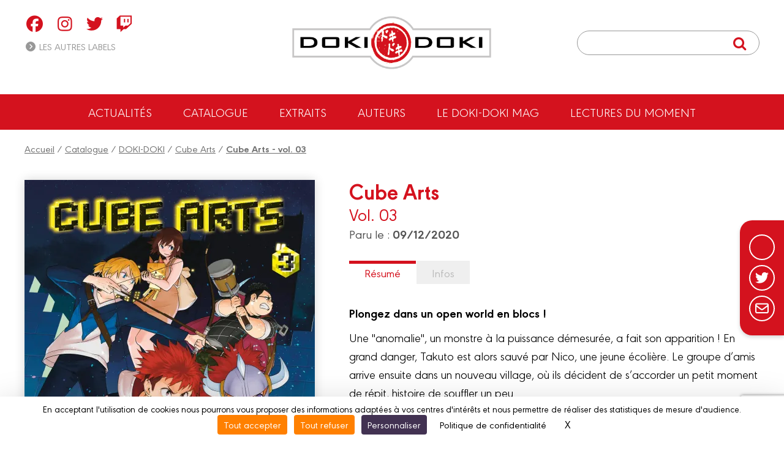

--- FILE ---
content_type: text/html; charset=UTF-8
request_url: https://www.doki-doki.fr/manga/doki-doki/cube_arts/cube_arts_-_vol_03/9782818977255
body_size: 9390
content:
<!DOCTYPE html>
<html lang="fr">

<head>
	
		<script src="https://tarteaucitron.io/load.js?domain=www.doki-doki.fr&uuid=be8b16e5200dc5ee0801f063f1579377d4e8e38d"></script>
	
	<meta charset="utf-8">
	<meta name="viewport" content="width=device-width, initial-scale=1">
	
		<title>Cube Arts - vol. 03 | Manga Cube Arts | DOKI-DOKI</title>
		<meta name="description" content="Plongez dans un open world en blocs !   Une ''anomalie'', un monstre à la puissance démesurée, a fait son apparition ! En grand danger, Takuto est alors sauvé par Nic">
	
	
		<meta property="og:type" content="website" />
		<meta property="og:title" content="Cube Arts - vol. 03 | DOKI-DOKI" />
		<meta property="og:url" content="https:/www.doki-doki.fr/manga/doki-doki/cube_arts/cube_arts_-_vol_03/9782818977255" />
		<meta property="og:site_name" content="DOKI-DOKI" />
		<meta property="og:description" content="Plongez dans un open world en blocs !
 Une ''anomalie'', un monstre à la puissance démesurée, a fait son apparition ! En grand danger, Takuto est alors sauvé par Nico, une jeune écolière. Le groupe d’amis arrive ensuite dans un nouveau village, où ils décident de s’accorder un petit moment de répit, histoire de souffler un peu.
Mais le village est subitement attaqué par les sbires de Gaku, le marchand d’esclaves…

Préparez-vous à découvrir la conclusion de ce survival RPG dans lequel des lycéens sont coincés dans un monde de blocs !">
		<meta property="og:image" content="https://www.doki-doki.fr//customers/medias/www.doki-doki.fr/albums/9782818977255/9782818977255_facebook.jpg" />
		<meta property="og:image:width" content="671" />
		<meta property="og:image:height" content="951" />
		<meta property="fb:app_id" content="908046403135406" />
	<link rel="apple-touch-icon" sizes="180x180" href="/customers/websites.xxx/assets/css/doki_doki/favicons/apple-touch-icon.png">
	<link rel="icon" type="image/png" sizes="32x32" href="/customers/websites.xxx/assets/css/doki_doki/favicons/favicon-32x32.png">
	<link rel="icon" type="image/png" sizes="16x16" href="/customers/websites.xxx/assets/css/doki_doki/favicons/favicon-16x16.png">
	<link rel="manifest" href="/customers/websites.xxx/assets/css/doki_doki/favicons/site.webmanifest">
	<link rel="mask-icon" href="/customers/websites.xxx/assets/css/doki_doki/favicons/safari-pinned-tab.svg" color="#5bbad5">
	<meta name="msapplication-TileColor" content="#2b5797">
	<meta name="theme-color" content="#ffffff">

	

	<script src="https://kit.fontawesome.com/8e928e276e.js" crossorigin="anonymous"></script>
    <link rel="stylesheet" href="/customers/websites.xxx/assets/js/tiny-slider/tiny-slider.css">
	<link href="/node_modules/dropzone/dist/dropzone.css" rel="stylesheet" type="text/css" />
	
	
	<link rel="stylesheet" href="/customers/websites.xxx/assets/css/doki_doki/doki_doki.css?202601211713" />
    <link rel="stylesheet" href="/customers/websites.xxx/templates/fr_FR/themes/happy_new_year_doki-doki_2026/assets/css/skin.css?1769012010" />
	<link rel="stylesheet" href="/customers/websites.xxx/templates/fr_FR/sections/gui/displayAlbumSheetPage.css" />
	

	

	

	

	

	<link rel="preload" href="https://rawcdn.githack.com/nextapps-de/spotlight/0.7.8/dist/spotlight.bundle.js" as="script">
</head>


<body class="displayAlbumSheetPage">

	

<a href="#header" class="go-to-anchor go-top"><i class="fa fa-chevron-circle-up"></i></a>
<div id="header" class="header">

	<div class="headerInterieur">
		<a class="btnBurgerMobile" title=""><i class="fas fa-bars"></i></a>

		<div class="blocSocialIcons">
			<ul class="socialIcons">
				
					<li><a href="https://www.facebook.com/editions.dokidoki" target="_blank" title="Retrouvez DOKI-DOKI sur FACEBOOK"><i class="fab fa-facebook"></i></a></li>
					<li><a href="https://www.instagram.com/editions_doki_doki/" target="_blank" title="Retrouvez DOKI-DOKI sur INSTAGRAM"><i class="fab fa-instagram"></i></a></li>
					<li><a href="https://twitter.com/dokidoki_manga" target="_blank" title="Retrouvez DOKI-DOKI sur TWITTER"><i class="fab fa-twitter"></i></a></li>
					<li><a href="https://www.twitch.tv/dokidoki_manga" target="_blank" title="Retrouvez DOKI-DOKI sur TWITCH"><i class="fab fa-twitch"></i></a></li>
			</ul>
			

			<div>
				<a title="" class="linkAutresCollections"><i class="fas fa-chevron-circle-right"></i> Les autres labels</a>
				<div class="autresCollectionsSubMenu">
					<ul>
						
							<li><a href="https://www.aventuriers-dailleurs.fr" target="_blank" title="Label Aventuriers d'Ailleurs (Les)"><img class="imgResponsive" src="https://www.doki-doki.fr/customers/websites.xxx/assets/images/fra/collections-logos/aventuriers-dailleurs.png" srcset="https://www.doki-doki.fr/customers/websites.xxx/assets/images/fra/collections-logos/aventuriers-dailleurs@2x.png 2x" alt="AVENTURIERS D''AILLEURS (LES)"></a></li>
						
						
							<li><a href="https://www.bamboo.fr" target="_blank" title="Label Bamboo"><img class="imgResponsive" src="https://www.doki-doki.fr/customers/websites.xxx/assets/images/fra/collections-logos/bamboo.png" srcset="https://www.doki-doki.fr/customers/websites.xxx/assets/images/fra/collections-logos/bamboo@2x.png 2x" alt="BAMBOO"></a></li>
						
						
							<li><a href="https://www.angle.fr" target="_blank" title="Label Grand Angle"><img class="imgResponsive" src="https://www.doki-doki.fr/customers/websites.xxx/assets/images/fra/collections-logos/grand-angle.png" srcset="https://www.doki-doki.fr/customers/websites.xxx/assets/images/fra/collections-logos/grand-angle@2x.png 2x" alt="GRAND ANGLE"></a></li>
						
						
							<li><a href="https://www.drakoo.fr" target="_blank" title="Label Drakoo"><img class="imgResponsive" src="https://www.doki-doki.fr/customers/websites.xxx/assets/images/fra/collections-logos/drakoo.png" srcset="https://www.doki-doki.fr/customers/websites.xxx/assets/images/fra/collections-logos/drakoo@2x.png 2x" alt="DRAKOO"></a></li>
						
						
						
							<li><a href="https://www.fluideglacial.com" target="_blank" title="Label Fluide Glacial"><img class="imgResponsive" src="https://www.doki-doki.fr/customers/websites.xxx/assets/images/fra/collections-logos/fluide.png" srcset="https://www.doki-doki.fr/customers/websites.xxx/assets/images/fra/collections-logos/fluide@2x.png 2x" alt="FLUIDE GLACIAL"></a></li>
						
					</ul>
				</div>
			</div>
		</div>

		<h1 class="logo">
			<a href="https://www.doki-doki.fr/" title="Retour à l'accueil">
				<img class="imgResponsive imgOrdi" src="https://www.doki-doki.fr/customers/websites.xxx/assets/images/fra/logo-doki-doki.png" srcset="https://www.doki-doki.fr/customers/websites.xxx/assets/images/fra/logo-doki-doki@2x.png 2x" alt="DOKI-DOKI">
				<img class="imgResponsive imgTablette" src="https://www.doki-doki.fr/customers/websites.xxx/assets/images/fra/logo-doki-doki-tablette.png" srcset="https://www.doki-doki.fr/customers/websites.xxx/assets/images/fra/logo-doki-doki-tablette@2x.png 2x" alt="BAMBOO">
				<img class="imgResponsive imgMobile" src="https://www.doki-doki.fr/customers/websites.xxx/assets/images/fra/logo-doki-doki-mobile.png" srcset="https://www.doki-doki.fr/customers/websites.xxx/assets/images/fra/logo-doki-doki-mobile@2x.png 2x" alt="DOKI-DOKI">
			</a>
		</h1>

		<div class="blocAcountSearch">
			<div class="blocAccount">
				
				
				
				
				
				
			</div>

			<div class="blocSearch">
				<form action="https://www.doki-doki.fr/resultats">
					<button class="buttonSearch" type="submit"><i class="fa fa-search"></i></button>
					<input class="inputSearch" type="text" placeholder="" name="q">
				</form>
			</div>
		</div>

		
		<div class="buttonSearchTablette"><i class="fa fa-search"></i></div>

	</div>

	

	<ul class="menu">
        
        
        
        
        
            <li><a href="https://www.doki-doki.fr/actualites" title="Actualités">Actualités</a></li>
            <li><a href="https://www.doki-doki.fr/catalogue" title="Notre catalogue">Catalogue</a></li>
            <li><a href="https://www.doki-doki.fr/nos-extraits" title="">Extraits</a></li>
            <li><a href="https://www.doki-doki.fr/auteurs" title="Les auteurs">Auteurs</a></li>
            <li><a href="https://www.doki-doki.fr/doki-doki-mag" title="Les auteurs">Le Doki-Doki Mag</a></li>
            <li><a href="https://www.doki-doki.fr/lectures-du-moment" title="Lectures du moment">Lectures du moment</a></li>
        
        
<!--
		

		

		
			<li><a href="https://www.doki-doki.fr/lectures-du-moment" title="Lectures du moment">Lectures du moment</a></li>
		

		<li><a href="https://www.doki-doki.fr/catalogue" title="Catalogue">Catalogue</a></li>

		

		
			<li><a href="https://www.doki-doki.fr/nos-extraits" title="">Extraits</a></li>
		

		<li><a href="https://www.doki-doki.fr/auteurs" title="">Auteurs</a></li>
		<li><a href="https://www.doki-doki.fr/actualites" title="">Actualités</a></li>

		

		

		
-->
	</ul>

	<div class="sidebarMainMenu">
		<span class="close">×</span>
		<a href="https://www.doki-doki.fr/" title="Retour à l'accueil">
			<img class="imgResponsive" src="https://www.doki-doki.fr/customers/websites.xxx/assets/images/fra/logo-doki-doki.png" srcset="https://www.doki-doki.fr/customers/websites.xxx/assets/images/fra/logo-doki-doki@2x.png 2x" alt="DOKI-DOKI">
		</a>
		<ul>
            
            
            
            
            
                <li><a href="https://www.doki-doki.fr/actualites" title="Actualités">Actualités</a></li>
                <li><a href="https://www.doki-doki.fr/catalogue" title="Notre catalogue">Catalogue</a></li>
                <li><a href="https://www.doki-doki.fr/nos-extraits" title="">Extraits</a></li>
                <li><a href="https://www.doki-doki.fr/auteurs" title="Les auteurs">Auteurs</a></li>
                <li><a href="https://www.doki-doki.fr/doki-doki-mag" title="Les auteurs">Le Doki-Doki Mag</a></li>
                <li><a href="https://www.doki-doki.fr/lectures-du-moment" title="Lectures du moment">Lectures du moment</a></li>
            
            

			
			<li>
				<a href="" title="" class="linkAutresCollectionsMobile"><span>Les autres labels </span><i class="fas fa-chevron-down"></i></a>
				<div class="autresCollectionsSubMenu" style="display:none;">
					<ul>
						
							<li><a href="https://www.aventuriers-dailleurs.fr" target="_blank" title="Label Aventuriers d'Ailleurs"><img class="imgResponsive" src="https://www.doki-doki.fr/customers/websites.xxx/assets/images/fra/collections-logos/aventuriers-dailleurs.png" srcset="https://www.doki-doki.fr/customers/websites.xxx/assets/images/fra/collections-logos/aventuriers-dailleurs@2x.png 2x" alt="AVENTURIERS D'AILLEURS (LES)"></a></li>
						
						
							<li><a href="https://www.bamboo.fr" target="_blank" title="Label Bamboo"><img class="imgResponsive" src="https://www.doki-doki.fr/customers/websites.xxx/assets/images/fra/collections-logos/bamboo.png" srcset="https://www.doki-doki.fr/customers/websites.xxx/assets/images/fra/collections-logos/bamboo@2x.png 2x" alt="BAMBOO"></a></li>
						
						
							<li><a href="https://www.angle.fr" target="_blank" title="Label Grand Angle"><img class="imgResponsive" src="https://www.doki-doki.fr/customers/websites.xxx/assets/images/fra/collections-logos/grand-angle.png" srcset="https://www.doki-doki.fr/customers/websites.xxx/assets/images/fra/collections-logos/grand-angle@2x.png 2x" alt="GRAND ANGLE"></a></li>
						
						
							<li><a href="https://www.drakoo.fr" target="_blank" title="Label Drakoo"><img class="imgResponsive" src="https://www.doki-doki.fr/customers/websites.xxx/assets/images/fra/collections-logos/drakoo.png" srcset="https://www.doki-doki.fr/customers/websites.xxx/assets/images/fra/collections-logos/drakoo@2x.png 2x" alt="DRAKOO"></a></li>
						
						
						
							<li><a href="https://www.fluideglacial.com" target="_blank" title="Label Fluide Glacial"><img class="imgResponsive" src="https://www.doki-doki.fr/customers/websites.xxx/assets/images/fra/collections-logos/fluide.png" srcset="https://www.doki-doki.fr/customers/websites.xxx/assets/images/fra/collections-logos/fluide@2x.png 2x" alt="FLUIDE GLACIAL"></a></li>
						
					</ul>
				</div>
			</li>
		</ul>
	</div>

</div>

	<link type="text/css" href="/customers/websites.xxx/assets/flipbook/css/style.css" rel="stylesheet">
<link type="text/css" rel="stylesheet" href="https://fonts.googleapis.com/css?family=Play:400,700">
<link type="text/css" href="/customers/websites.xxx/assets/flipbook/css/font-awesome.min.css" rel="stylesheet">
<link type="text/css" href="/customers/websites.xxx/assets/css/common/flipbook/upgrade.css" rel="stylesheet">

<script src="/customers/websites.xxx/assets/flipbook/js/jquery.js"></script>
<script src="/customers/websites.xxx/assets/flipbook/js/jquery_no_conflict.js"></script>




	<div class="ensemblePageResume">

		<div class="ensembleShareButtons">
	<ul>
		<li><a class="ahref_Facebook" href="#" target="_blank" title="Suivez-nous sur Facebook"><i class="fab fa-facebook-f"></i></a></li>
		<li><a class="ahref_Twitter" href="#" target="_blank" title="Partager ce titre sur Twitter"><i class="fab fa-twitter"></i></a></li>
		<!-- <li><a href="{APP_EXTERNAL_PINTEREST}" target="_blank" title="Edition de BD d'humour, réalistes et de manga ! / Realistic comics publishing and Manga"><i class="fab fa-pinterest"></i></a></li> -->
		<li><a href="mailto:?subject=Je+souhaite+partager+avec+toi+:+&body=https://www.doki-doki.fr/manga/doki-doki/cube_arts/cube_arts_-_vol_03/9782818977255" target="_blank" title="Partager cette page via votre messagerie"><i class="far fa-envelope"></i></a></li>
	</ul>
</div>

		
			<div class="filAriane">
				<a href="/" title="Accueil">Accueil</a> / <a href="/catalogue" title="Catalogue">Catalogue</a> / <a href="/resultats?q=DOKI-DOKI" title="DOKI-DOKI">DOKI-DOKI</a> / <a href="/resultats?q=Cube+Arts" title="Cube Arts">Cube Arts</a> / <a href="/manga/doki-doki/cube_arts/cube_arts_-_vol_03/9782818977255" title="Cube Arts - vol. 03"><strong>Cube Arts - vol. 03</strong></a>
			</div>
		

		
	<div class="blocResume">
		<div class="infosImg">
			<img class="imgResume imgResponsive" src="/customers/medias/www.doki-doki.fr/albums/9782818977255/9782818977255_fiche.webp" srcset="/customers/medias/www.doki-doki.fr/albums/9782818977255/9782818977255_fiche@2x.webp 2x 2x" alt="Cube Arts - vol. 03">
			<div class="container_buttons">
				
				
				
					<a id="ahrefAlbumViewer" class="btnInverse" title="Lire un extrait" href="#" target="_blank"><i class="fas fa-book-reader fa"></i> Lire un extrait</a>
				
				
					<a class="btn jsViewSwalOfAlbumCart" title="J'achète Cube Arts - vol. 03}" href="#"><strong>7,95 €</strong> | Acheter</a>
				

				
			</div>
		</div>
		<div class="infosTxt">
			
			<h1>Cube Arts</h1>
			<h2>Vol. 03</h2>
			
			<p class="txtParution">Paru le : <strong>09/12/2020</strong></p>
			<div class="txtDescription">
				<ul class="tabs">
					
						<li><a class="actif" href="#resume" title="">Résumé</a></li>
					
					
					<li><a href="#caracteristiques_techniques" title="">Infos</a></li>
					
					
					
				</ul>
				<div id="resume" class="tabsContent">
					<div class="mb-10px">
						<b><div><strong>Plongez dans un open world en blocs&nbsp;!</strong></div>
</b>
					</div>
					<div>Une &quot;anomalie&quot;, un monstre &agrave; la puissance d&eacute;mesur&eacute;e, a fait son apparition&nbsp;! En grand danger, Takuto est alors sauv&eacute; par Nico, une jeune &eacute;coli&egrave;re. Le groupe d&rsquo;amis arrive ensuite dans un nouveau village, o&ugrave; ils d&eacute;cident de s&rsquo;accorder un petit moment de r&eacute;pit, histoire de souffler un peu.<br />
Mais le village est subitement attaqu&eacute; par les sbires de Gaku, le marchand d&rsquo;esclaves&hellip;</div>

<div>Pr&eacute;parez-vous &agrave; d&eacute;couvrir la conclusion de ce survival RPG dans lequel des lyc&eacute;ens sont coinc&eacute;s dans un monde de blocs&nbsp;!</div>

					
				</div>
				<div id="caracteristiques_techniques" class="tabsContent">
					<ul>
						
							<li><i class="far fa-circle"></i> Nombre de pages <span class="infos">208 pages</span></li>
						
						
							<li><i class="far fa-circle"></i> Dimensions <span class="infos">12,7 x 18 cm</span></li>
						
						<li><i class="far fa-circle"></i> ISBN <span class="infos">978-2-8189-7725-5</span></li>
						<li><i class="far fa-circle"></i> Type <span class="infos">Shônen</span></li>
						
							<li><i class="far fa-circle"></i> Nb. vol. France : <span class="infos">3 (Série terminée)</span></li>
							<li style="display: {cssDisplaySerieJapon};"><i class="far fa-circle"></i> Nb. vol. Japon : <span class="infos">3 (Série terminée)</span></li>
						
					</ul>
				</div>
				<div id="videos" class="tabsContent">
					
				</div>
				<div id="rewards" class="tabsContent">
					
				</div>
				
			</div>

		</div>
	</div>
	


		
			<div class="blocAuteurs ">
	<h2 class="accoladeTitre textAlignCenter">Les auteurs</h2>
	<div class="ensembleItems">
		
			<div class="itemAuteur">
				<a class="auteur_sheet_link" href="/auteur/5845"><img src="/customers/medias/beneficiaires/doki_doki/0_photo.webp" srcset="/customers/medias/beneficiaires/doki_doki/0_photo@2x.webp 2x" alt="Scénariste, Dessinateur : Tomomi USUI"></a>
				<div class="infosTxt">
					<p>
						Scénariste, Dessinateur&nbsp;:&nbsp;<br />
						<a class="auteur_sheet_link" href="/auteur/5845"><strong>Tomomi USUI</strong></a>
					</p>
				</div>
			</div>
	</div>
</div>
		

		<div class="mainInterieur">
			
				
	<div class="ensembleSliderAlbums">
		<h2 class="titreSliderAlbums">Les autres volumes de la série</h2>
		<div class="degradeRight d-none"></div>
		<div class="sliderAlbums">
			
				<div class="item">
					<a class="jsViewSwalOfAlbum " data-label="{label}" data-ean="9782818977231" href="/manga/doki-doki/cube_arts/cube_arts_-_vol_01/9782818977231" title="Cube Arts - vol. 01">
						<img data-src="/customers/medias/www.doki-doki.fr/albums/9782818977231/9782818977231_listing.webp" src="/customers/medias/www.doki-doki.fr/albums/9782818977231/9782818977231_listing.webp" srcset="/customers/medias/www.doki-doki.fr/albums/9782818977231/9782818977231_listing@2x.webp 2x 2x" alt="Cube Arts - vol. 01">
						
						<!--<h3 class="titreItem"></h3>-->
					</a>
				</div>
				<div class="item">
					<a class="jsViewSwalOfAlbum " data-label="{label}" data-ean="9782818977248" href="/manga/doki-doki/cube_arts/cube_arts_-_vol_02/9782818977248" title="Cube Arts - vol. 02">
						<img data-src="/customers/medias/www.doki-doki.fr/albums/9782818977248/9782818977248_listing.webp" src="/customers/medias/www.doki-doki.fr/albums/9782818977248/9782818977248_listing.webp" srcset="/customers/medias/www.doki-doki.fr/albums/9782818977248/9782818977248_listing@2x.webp 2x 2x" alt="Cube Arts - vol. 02">
						
						<!--<h3 class="titreItem"></h3>-->
					</a>
				</div>
		</div>
	</div>
		</div>

	</div>
	<div id="swal2-cart-content">
		<h1>Acheter ce manga</h1>
		<div class="content">
			<a id="acheter_amazon" title="Cube Arts - vol. 03 chez Amazon" href="https://www.amazon.fr/s/?field-keywords=9782818977255" target="blank">
				<img alt="Amazon" src="/customers/websites.xxx/assets/images/fra/albums-cart/amazon.gif" width="150" height="70">
			</a>
			<a id="acheter_fnac" title="Cube Arts - vol. 03 à la FNAC" href="https://www.awin1.com/cread.php?awinmid=12665&awinaffid=481931&clickref=&p=https%3A%2F%2Fwww.fnac.com%2Fr%2F9782818977255" target="blank">
				<img alt="Fnac" src="/customers/websites.xxx/assets/images/fra/albums-cart/fnac.gif" width="150" height="70">
			</a>
			<a id="acheter_librairie_dialogues" title="Cube Arts - vol. 03 à la Librairie Dialogues" href="https://www.librairiedialogues.fr/livre/9782818977255/?affiliate=bamboo" target="blank">
				<img alt="Libirairie Dialogues" src="/customers/websites.xxx/assets/images/fra/albums-cart/dialogues.gif" width="150" height="70">
			</a>
			<a id="acheter_BDfugue.com" title="Cube Arts - vol. 03 chez BDfugue.com" href="https://www.bdfugue.com/a/?ean=9782818977255&ref=10" target="blank">
				<img alt="BDfugue.com" src="/customers/websites.xxx/assets/images/fra/albums-cart/bdfugue.gif" width="150" height="70">
			</a>
			<a id="acheter_rakuten" title="Cube Arts - vol. 03 chez Rakuten" href="https://track.effiliation.com/servlet/effi.redir?id_compteur=12349084&url=https://fr.shopping.rakuten.com/search/9782818977255" target="blank">
				<img alt="Rakuten" src="/customers/websites.xxx/assets/images/fra/albums-cart/priceminister.gif" width="150" height="70">
			</a>
			<form name="cart_quantity_form" method="post" action="https://www.momie.fr/cart/add/frompartner/9782818977255" target="_blank">
				<input type="hidden" class="partner" name="ean" value="9782818977255">
				<input type="hidden" class="partner" name="partner" value="4">
				<button id="acheter_momie" style="border: none; display: inline;">
					<img alt="Momie" src="/customers/websites.xxx/assets/images/fra/albums-cart/momie.gif" width="150" height="70">
				</button>
			</form>
			<a id="acheter_librairies_independantes" title="Cube Arts - vol. 03 chez les Librairies Indépendantes" href="https://www.librairiesindependantes.com/product/9782818977255" target="blank">
				<img alt="Librairies Indépendantes" src="/customers/websites.xxx/assets/images/fra/albums-cart/li.gif" width="150" height="70">
			</a>
			<a id="acheter_bubble_bd" title="Cube Arts - vol. 03 chez Bubble BD" href="https://www.bubblebd.com/p/9782818977255?utm_source=bamboo&utm_medium=affiliates&utm_campaign=affiliation#ae148" target="blank">
				<img alt="Bubble BD, Comics et Mangas" src="/customers/websites.xxx/assets/images/fra/albums-cart/bubble.gif" width="150" height="70">
			</a>
			<a id="acheter_canal_bd" title="Cube Arts - vol. 03 chez Canal BD" href="https://www.canalbd.net/recherche/?q=9782818977255&mtm_campaign=affiliation&mtm_source=bamboo&mtm_medium=site" target="blank">
				<img alt="Librairies Canal BD" src="/customers/websites.xxx/assets/images/fra/albums-cart/logo-canal-bd.png" width="150" height="70">
			</a>
		</div>
	</div>

		<script type="text/javascript" src="/customers/websites.xxx/assets/flipbook_doki-doki/js/modernizr.2.5.3.min.js"></script>
	<script type="text/javascript" src="/customers/websites.xxx/assets/flipbook_doki-doki/js/hash.js"></script>
	<script>
		<!-- Disable 
		function disableselect(e) {
			return false
		}

		function reEnable() {
			return true
		}
		
		/** 
		 * 06/08/2025 Aurore
		 * On enlève le blocage onselectstart et oncontextmenu pour les personnes internes à la société (Marie)
		 * **/
		function handleIP(response) {
			const ip = response.ip;

			// Regex qui matche 176.149.144.70 -> 176.149.144.80
			const plage = /^176\.149\.144\.(7\d|80)$/;

			// Si l'IP ne correspond pas à la plage, on bloque 
			if (!plage.test(ip)) {
				document.onselectstart = new Function("return false");
				document.oncontextmenu = new Function("return false");
			}
		}

		// On injecte dynamiquement le script JSONP APRÈS avoir défini handleIP
		(function() {
			const s = document.createElement('script');
			s.src = 'https://api.ipify.org?format=jsonp&callback=handleIP';
			s.onerror = () => console.error('Impossible de charger ipify.org');
			document.head.appendChild(s);
		})();

		//if NS6 
		if (window.sidebar) {
			document.onmousedown = disableselect
			document.onclick = reEnable
		}
		//
		-->
	</script>

	<article id="sectionFlipbook" style="display: none;">
		
		<div id="fbHeader" style="height: 70px;background-color: #000000; position:absolute; bottom: 0; left: 0; right: 0; color:#FFF; font-family:Verdana, Geneva, sans-serif; font-size:12px; padding:10px; font-weight:bold;">
			Fermer la visionneuse
		</div>

		<div id="canvas">
			<div class="zoom-icon zoom-icon-in"></div>
			<div class="magazine-viewport">
				<div class="container">
					<div class="magazine">
						
							<div style="background-image:url(/customers/medias/www.doki-doki.fr/albums/9782818977231/flipbook/copyright.jpg) ; background-size:cover"></div>
							<div style="background-image:url(/customers/medias/www.doki-doki.fr/albums/9782818977231/flipbook/presentation.jpg) ; background-size:cover"></div>
							<div style="background-image:url(/customers/medias/www.doki-doki.fr/albums/9782818977231/flipbook/page-17.jpg) ; background-size:cover"></div>
							<div style="background-image:url(/customers/medias/www.doki-doki.fr/albums/9782818977231/flipbook/page-16.jpg) ; background-size:cover"></div>
							<div style="background-image:url(/customers/medias/www.doki-doki.fr/albums/9782818977231/flipbook/page-15.jpg) ; background-size:cover"></div>
							<div style="background-image:url(/customers/medias/www.doki-doki.fr/albums/9782818977231/flipbook/page-14.jpg) ; background-size:cover"></div>
							<div style="background-image:url(/customers/medias/www.doki-doki.fr/albums/9782818977231/flipbook/page-13.jpg) ; background-size:cover"></div>
							<div style="background-image:url(/customers/medias/www.doki-doki.fr/albums/9782818977231/flipbook/page-12.jpg) ; background-size:cover"></div>
							<div style="background-image:url(/customers/medias/www.doki-doki.fr/albums/9782818977231/flipbook/page-11.jpg) ; background-size:cover"></div>
							<div style="background-image:url(/customers/medias/www.doki-doki.fr/albums/9782818977231/flipbook/page-10.jpg) ; background-size:cover"></div>
							<div style="background-image:url(/customers/medias/www.doki-doki.fr/albums/9782818977231/flipbook/page-09.jpg) ; background-size:cover"></div>
							<div style="background-image:url(/customers/medias/www.doki-doki.fr/albums/9782818977231/flipbook/page-08.jpg) ; background-size:cover"></div>
							<div style="background-image:url(/customers/medias/www.doki-doki.fr/albums/9782818977231/flipbook/page-07.jpg) ; background-size:cover"></div>
							<div style="background-image:url(/customers/medias/www.doki-doki.fr/albums/9782818977231/flipbook/page-06.jpg) ; background-size:cover"></div>
							<div style="background-image:url(/customers/medias/www.doki-doki.fr/albums/9782818977231/flipbook/page-05.jpg) ; background-size:cover"></div>
							<div style="background-image:url(/customers/medias/www.doki-doki.fr/albums/9782818977231/flipbook/page-04.jpg) ; background-size:cover"></div>
							<div style="background-image:url(/customers/medias/www.doki-doki.fr/albums/9782818977231/flipbook/page-03.jpg) ; background-size:cover"></div>
							<div style="background-image:url(/customers/medias/www.doki-doki.fr/albums/9782818977231/flipbook/page-02.jpg) ; background-size:cover"></div>
							<div style="background-image:url(/customers/medias/www.doki-doki.fr/albums/9782818977231/flipbook/page-01.jpg) ; background-size:cover"></div>
							<div style="background-image:url(/customers/medias/www.doki-doki.fr/albums/9782818977231/flipbook/couverture.jpg) ; background-size:cover"></div>
					</div>
				</div>
			</div>
		</div>

		<div id="fbFooter" style="height: 70px;background-color: #000000; position:absolute; bottom: 0; left: 0; right: 0; color:#FFF; font-family:Verdana, Geneva, sans-serif; font-size:12px; padding:10px; font-weight:bold;">
			<div id="fbContents" style=" float:left ">
				Cliquez sur un coin pour tourner les pages. Sens de lecture japonais.
				<br />
				CUBE ARTS © Tomomi USUI 2018 / SHINCHOSHA 
			</div>
		</div>

		<script type="text/javascript">
			function loadApp() {
				$('#canvas').fadeIn(1000);
				var flipbook = $('.magazine');
				if (flipbook.width() == 0 || flipbook.height() == 0) {
					setTimeout(loadApp, 10);
					return;
				}
				flipbook.turn({
					width: 1022,
					height: 724,
					acceleration: !isChrome(),
					gradients: true,
					autoCenter: true,
					elevation: 200,
					pages: 20, // Nombre de page totales - 1
					page: 20, // Pareil
					display: 'double',
					when: {
						turning: function(event, page, view) {
							var book = $(this),
								currentPage = book.turn('page'),
								pages = book.turn('pages');
							Hash.go('page/' + page).update();
							disableControls(page);
							$('.thumbnails .page-' + currentPage).
							parent().
							removeClass('current');
							$('.thumbnails .page-' + page).
							parent().
							addClass('current');
						},
						turned: function(event, page, view) {
							disableControls(page);
							$(this).turn('center');
							if (page == 1) {
								$(this).turn('peel', 'br');
							}
						},
						missing: function(event, pages) {
							for (var i = 0; i < pages.length; i++)
								addPage(pages[i], $(this));
						}
					}
				});
				$('.magazine-viewport').zoom({
					flipbook: $('.magazine'),
					max: function() {
						return largeMagazineWidth() / $('.magazine').width();
					},
					when: {
						swipeLeft: function() {
							$(this).zoom('flipbook').turn('next');
						},
						swipeRight: function() {
							$(this).zoom('flipbook').turn('previous');
						},
						resize: function(event, scale, page, pageElement) {
							if (scale == 1)
								loadSmallPage(page, pageElement);
							else
								loadSmallPage(page, pageElement);
						},
						zoomIn: function() {
							$('.thumbnails').hide();
							$('.made').hide();
							$('.magazine').removeClass('animated').addClass('zoom-in');
							$('.zoom-icon').removeClass('zoom-icon-in').addClass('zoom-icon-out');
							if (!window.escTip && !$.isTouch) {
								escTip = true;
								$('<div />', {
									'class': 'exit-message'
								}).
								html('<div>Appuyez sur ESC pour quitter</div>').
								appendTo($('body')).
								delay(2000).
								animate({
									opacity: 0
								}, 500, function() {
									$(this).remove();
								});
							}
						},
						zoomOut: function() {
							$('.exit-message').hide();
							$('.thumbnails').fadeIn();
							$('.made').fadeIn();
							$('.zoom-icon').removeClass('zoom-icon-out').addClass('zoom-icon-in');
							setTimeout(function() {
								$('.magazine').addClass('animated').removeClass('zoom-in');
								resizeViewport();
							}, 0);
						}
					}
				});
				// Zoom event
				if ($.isTouch)
					$('.magazine-viewport').bind('zoom.doubleTap', zoomTo);
				else
					$('.magazine-viewport').bind('zoom.tap', zoomTo);
				// Using arrow keys to turn the page
				$(document).keydown(function(e) {
					var previous = 37,
						next = 39,
						esc = 27;
					switch (e.keyCode) {
						case previous:
							// left arrow
							$('.magazine').turn('previous');
							e.preventDefault();
							break;
						case next:
							//right arrow
							$('.magazine').turn('next');
							e.preventDefault();
							break;
						case esc:
							$('.magazine-viewport').zoom('zoomOut');
							e.preventDefault();
							break;
					}
				});
				// URIs - Format #/page/1 
				Hash.on('^page\/([0-9]*)$', {
					yep: function(path, parts) {
						var page = parts[1];
						if (page !== undefined) {
							if ($('.magazine').turn('is'))
								$('.magazine').turn('page', page);
						}
					},
					nop: function(path) {
						//if ($('.magazine').turn('is'))
						//$('.magazine').turn('page', page);
					}
				});
				$(window).resize(function() {
					resizeViewport();
				}).bind('orientationchange', function() {
					resizeViewport();
				});
				// Events for thumbnails
				if ($.isTouch) {
					$('.thumbnails').
					addClass('thumbanils-touch').
					bind($.mouseEvents.move, function(event) {
						event.preventDefault();
					});
				} else {
					$('.thumbnails ul').mouseover(function() {
						$('.thumbnails').addClass('thumbnails-hover');
					}).mousedown(function() {
						return false;
					}).mouseout(function() {
						$('.thumbnails').removeClass('thumbnails-hover');
					});
				}
				// Regions
				if ($.isTouch) {
					$('.magazine').bind('touchstart', regionClick);
				} else {
					$('.magazine').click(regionClick);
				}
				// Events for the next button
				$('.next-button').bind($.mouseEvents.over, function() {
					$(this).addClass('next-button-hover');
				}).bind($.mouseEvents.out, function() {
					$(this).removeClass('next-button-hover');
				}).bind($.mouseEvents.down, function() {
					$(this).addClass('next-button-down');
				}).bind($.mouseEvents.up, function() {
					$(this).removeClass('next-button-down');
				}).click(function() {
					$('.magazine').turn('next');
				});
				// Events for the next button
				$('.previous-button').bind($.mouseEvents.over, function() {
					$(this).addClass('previous-button-hover');
				}).bind($.mouseEvents.out, function() {
					$(this).removeClass('previous-button-hover');
				}).bind($.mouseEvents.down, function() {
					$(this).addClass('previous-button-down');
				}).bind($.mouseEvents.up, function() {
					$(this).removeClass('previous-button-down');
				}).click(function() {
					$('.magazine').turn('previous');
				});
				resizeViewport();
				$('.magazine').addClass('animated');
			}
			// Zoom icon
			$('.zoom-icon').bind('mouseover', function() {
				if ($(this).hasClass('zoom-icon-in'))
					$(this).addClass('zoom-icon-in-hover');
				if ($(this).hasClass('zoom-icon-out'))
					$(this).addClass('zoom-icon-out-hover');
			}).bind('mouseout', function() {
				if ($(this).hasClass('zoom-icon-in'))
					$(this).removeClass('zoom-icon-in-hover');
				if ($(this).hasClass('zoom-icon-out'))
					$(this).removeClass('zoom-icon-out-hover');
			}).bind('click', function() {
				if ($(this).hasClass('zoom-icon-in'))
					$('.magazine-viewport').zoom('zoomIn');
				else if ($(this).hasClass('zoom-icon-out'))
					$('.magazine-viewport').zoom('zoomOut');
			});
			$('#canvas').hide();
			// Load the HTML4 version if there's not CSS transform
			yepnope({
				test: Modernizr.csstransforms,
				yep: ['/customers/websites.xxx/assets/flipbook_doki-doki/js/turn.js'],
				nope: ['/customers/websites.xxx/assets/flipbook_doki-doki/js/turn.html4.min.js'],
				both: [
					'/customers/websites.xxx/assets/flipbook_doki-doki/js/zoom.min.js',
					'/customers/websites.xxx/assets/flipbook_doki-doki/js/magazine.js',
					'/customers/websites.xxx/assets/flipbook_doki-doki/css/magazine.css'
				],
				complete: loadApp
			});
		</script>

	</article>


	

	

	<script>
		const dateCible = new Date('2024-10-30');
		const maintenant = new Date();
		if (maintenant <= dateCible) {
			if ("9782818977255" == "9791041103355") {
				jQuery("#acheter_librairies_independantes").hide();
			}
		}
	</script>



	<div id="footer">

	<div class="footerInterieur">

		

		
			<div class="blocAbonnementMag">
				<div class="infosImg">
					<img class="imgResponsive" src="/customers/medias/www.doki-doki.fr/albums/9791041114337/9791041114337_listing.webp" srcset="/customers/medias/www.doki-doki.fr/albums/9791041114337/9791041114337_listing@2x.webp 2x 2x" alt="{titre_album}">
				</div>
				<div class="infosTxt">
					<h2 class="accoladeTitre">DÉCOUVREZ LE<br>DOKI-DOKI MAG&nbsp;!</h2>
					<p>
						<a href="https://www.calameo.com/read/004398558ebafb906b7e2?authid=N5dne04RsE67" target="_blank" title="DÉCOUVREZ LE DOKI-DOKI MAG !" class="btnBorderWhite">Je découvre !</a>
					</p>
				</div>
			</div>
			<div class="blocAbonnementNews">
                <div class="infosImg"></div>
				<div class="infosTxt">
					<h2 class="accoladeTitre">ABONNEZ-VOUS À LA NEWSLETTER DOKI-DOKI</h2>
					<p class="txtSup">
						Soyez les premiers à lire des extraits de nos albums...
					</p>
					<p>
						<a class="btnBorderWhite" title="ABONNEZ-VOUS A LA NEWSLETTER DOKI-DOKI !" target="_blank" href="/newsletters">Je m'abonne !</a>
					</p>
				</div>
			</div>
            <div class="blocAbonnementBamboomagmedia">
                <div class="infosImg">
                    <img class="imgResponsive" src="https://www.doki-doki.fr/customers/websites.xxx/assets/images/fra/bamboomagmedia/logo-bamboomag-jaune.webp" srcset="https://www.doki-doki.fr/customers/websites.xxx/assets/images/fra/bamboomagmedia/logo-bamboomag-jaune@2x.webp 2x" alt="">
                </div>
                <div class="infosTxt">
                    <h2 class="accoladeTitre">LISEZ-NOUS SUR<br>BAMBOO MÉDIA !</h2>
                    <p class="txtSup">
                        Vous pouvez aussi en apprendre plus grâce au Bamboo Média!
                    </p>
                    <p>
                        <a href="https://www.bamboomagmedia.fr/" target="_blank" title="BambooMag le média bd qui vous rassemble !" class="btnBorderWhite">J’en veux !</a>
                    </p>
                </div>
            </div>

		
	</div>
</div>

<div id="footerSocial">

	<img src="https://www.doki-doki.fr/customers/websites.xxx/assets/images/fra/logo-doki_doki-footer.png" srcset="https://www.doki-doki.fr/customers/websites.xxx/assets/images/fra/logo-doki_doki-footer@2x.png 2x" alt="">

	<div class="linksContact">
		<a href="https://www.doki-doki.fr/contactez-nous" title="Contactez-nous">Contactez-nous</a>
		<a href="https://www.doki-doki.fr/devenir-partenaire" title="Devenir partenaire">Devenir partenaire</a>
	</div>
	
	<ul class="socialIcons">
		
			<li><a href="https://www.facebook.com/editions.dokidoki" target="_blank" title="Retrouvez DOKI-DOKI sur FACEBOOK"><i class="fab fa-facebook"></i></a></li>
			<li><a href="https://www.instagram.com/editions_doki_doki/" target="_blank" title="Retrouvez DOKI-DOKI sur INSTAGRAM"><i class="fab fa-instagram"></i></a></li>
			<li><a href="https://twitter.com/dokidoki_manga" target="_blank" title="Retrouvez DOKI-DOKI sur TWITTER"><i class="fab fa-twitter"></i></a></li>
			<li><a href="https://www.twitch.tv/dokidoki_manga" target="_blank" title="Retrouvez DOKI-DOKI sur TWITCH"><i class="fab fa-twitch"></i></a></li>
	</ul>

</div>

<div id="footerSocialCopyright">

	<ul class="copyright">
		<li><a href="" title="">© 2023 DOKI-DOKI</a></li>
		<li><a href="https://www.doki-doki.fr/mentions-legales" title="Mentions légales">Mentions légales</a></li>

		

		<li><a href="https://www.doki-doki.fr/conditions-utilisation" title="Conditions d’utilisation">Conditions d’utilisation</a></li>
		<li><a href="https://www.doki-doki.fr/vie-privee" title="Vie privée">Vie privée</a></li>
		<li><span id="tarteaucitronCloseAlertFooter" class="_coModal" onclick="tarteaucitron.userInterface.openPanel();">Gestion des cookies</span></li>

		

	</ul>

</div>

<div id="swal2-tablette-search">
	<h1>Saisissez votre recherche</h1>
	<div class="blocSearch">
		<form class="" action="/resultats">
			<button class="buttonSearch" type="submit"><i class="fa fa-search" aria-hidden="true"></i></button>
			<input class="inputSearch" type="text" placeholder="" name="q">
		</form>
	</div>
</div>

<div style="display: none;" id="swal2-coupon-kkbb-2021">
	<img id="fluide_logo" alt="Fluide Glacial, campagne kisskissbankbank-2021" src="https://www.doki-doki.fr/customers/websites.xxx/templates/fr_FR/medias/visuels/kisskissbankbank-2021/fluide-logo-bg.png">
	<div id="form_coupon_kkbb"><input value="" id="swalInputCoupon" class="swal2-input" placeholder="xxxx00-000" /></div>
</div>

		<script src="/customers/websites.xxx/assets/js/jquery-3.6.0.min.js"></script>
    <script src="/customers/websites.xxx/assets/js/tiny-slider/tiny-slider.js"></script>
	<script src="https://cdn.jsdelivr.net/npm/sweetalert2@11.3.1/dist/sweetalert2.all.min.js"></script>
	<script src="/customers/websites.xxx/assets/js/resizeSensor.min.js"></script>
	<script src="/customers/websites.xxx/assets/js/sticky-sidebar.min.js"></script>
	<script src="/customers/websites.xxx/assets/js/jquery.waypoints.min.js"></script>
	<script src="/node_modules/parsleyjs/dist/parsley.min.js"></script>
	<script src="/node_modules/parsleyjs/dist/i18n/fr.js"></script>
	<script src="/node_modules/dropzone/dist/dropzone-min.js"></script>
	<script src="/node_modules/fslightbox/index.js"></script>
	
	
	<script src="/customers/websites.xxx/assets/js/default.js?20260121"></script>

	<script async type="module" src="https://cdn.jsdelivr.net/npm/@justinribeiro/lite-youtube@1/lite-youtube.min.js"></script>

	<script>
		var APP_WEBSITE = "https://www.doki-doki.fr/";
		var APP_WEBSITE_LABEL = "doki-doki";
		var APP_WEBSITE_NAME = "DOKI-DOKI";
		var RECAPTCHA_SITE_KEY = "6LdoeOUcAAAAABOe5BFTivL_pteN_LOW4DdpuyRb";
		var NEWSLETTER_ID = "2431139";
	</script>

	<script src="https://rawcdn.githack.com/nextapps-de/spotlight/0.7.8/dist/spotlight.bundle.js" defer></script>

	<script src="/customers/websites.xxx/templates/fr_FR/sections/gui/displayAlbumSheetPage.js?20260121"></script>

</body>
</html>

--- FILE ---
content_type: text/html; charset=utf-8
request_url: https://www.google.com/recaptcha/api2/anchor?ar=1&k=6LdoeOUcAAAAABOe5BFTivL_pteN_LOW4DdpuyRb&co=aHR0cHM6Ly93d3cuZG9raS1kb2tpLmZyOjQ0Mw..&hl=en&v=PoyoqOPhxBO7pBk68S4YbpHZ&size=invisible&anchor-ms=20000&execute-ms=30000&cb=1grlawa6a7g8
body_size: 48995
content:
<!DOCTYPE HTML><html dir="ltr" lang="en"><head><meta http-equiv="Content-Type" content="text/html; charset=UTF-8">
<meta http-equiv="X-UA-Compatible" content="IE=edge">
<title>reCAPTCHA</title>
<style type="text/css">
/* cyrillic-ext */
@font-face {
  font-family: 'Roboto';
  font-style: normal;
  font-weight: 400;
  font-stretch: 100%;
  src: url(//fonts.gstatic.com/s/roboto/v48/KFO7CnqEu92Fr1ME7kSn66aGLdTylUAMa3GUBHMdazTgWw.woff2) format('woff2');
  unicode-range: U+0460-052F, U+1C80-1C8A, U+20B4, U+2DE0-2DFF, U+A640-A69F, U+FE2E-FE2F;
}
/* cyrillic */
@font-face {
  font-family: 'Roboto';
  font-style: normal;
  font-weight: 400;
  font-stretch: 100%;
  src: url(//fonts.gstatic.com/s/roboto/v48/KFO7CnqEu92Fr1ME7kSn66aGLdTylUAMa3iUBHMdazTgWw.woff2) format('woff2');
  unicode-range: U+0301, U+0400-045F, U+0490-0491, U+04B0-04B1, U+2116;
}
/* greek-ext */
@font-face {
  font-family: 'Roboto';
  font-style: normal;
  font-weight: 400;
  font-stretch: 100%;
  src: url(//fonts.gstatic.com/s/roboto/v48/KFO7CnqEu92Fr1ME7kSn66aGLdTylUAMa3CUBHMdazTgWw.woff2) format('woff2');
  unicode-range: U+1F00-1FFF;
}
/* greek */
@font-face {
  font-family: 'Roboto';
  font-style: normal;
  font-weight: 400;
  font-stretch: 100%;
  src: url(//fonts.gstatic.com/s/roboto/v48/KFO7CnqEu92Fr1ME7kSn66aGLdTylUAMa3-UBHMdazTgWw.woff2) format('woff2');
  unicode-range: U+0370-0377, U+037A-037F, U+0384-038A, U+038C, U+038E-03A1, U+03A3-03FF;
}
/* math */
@font-face {
  font-family: 'Roboto';
  font-style: normal;
  font-weight: 400;
  font-stretch: 100%;
  src: url(//fonts.gstatic.com/s/roboto/v48/KFO7CnqEu92Fr1ME7kSn66aGLdTylUAMawCUBHMdazTgWw.woff2) format('woff2');
  unicode-range: U+0302-0303, U+0305, U+0307-0308, U+0310, U+0312, U+0315, U+031A, U+0326-0327, U+032C, U+032F-0330, U+0332-0333, U+0338, U+033A, U+0346, U+034D, U+0391-03A1, U+03A3-03A9, U+03B1-03C9, U+03D1, U+03D5-03D6, U+03F0-03F1, U+03F4-03F5, U+2016-2017, U+2034-2038, U+203C, U+2040, U+2043, U+2047, U+2050, U+2057, U+205F, U+2070-2071, U+2074-208E, U+2090-209C, U+20D0-20DC, U+20E1, U+20E5-20EF, U+2100-2112, U+2114-2115, U+2117-2121, U+2123-214F, U+2190, U+2192, U+2194-21AE, U+21B0-21E5, U+21F1-21F2, U+21F4-2211, U+2213-2214, U+2216-22FF, U+2308-230B, U+2310, U+2319, U+231C-2321, U+2336-237A, U+237C, U+2395, U+239B-23B7, U+23D0, U+23DC-23E1, U+2474-2475, U+25AF, U+25B3, U+25B7, U+25BD, U+25C1, U+25CA, U+25CC, U+25FB, U+266D-266F, U+27C0-27FF, U+2900-2AFF, U+2B0E-2B11, U+2B30-2B4C, U+2BFE, U+3030, U+FF5B, U+FF5D, U+1D400-1D7FF, U+1EE00-1EEFF;
}
/* symbols */
@font-face {
  font-family: 'Roboto';
  font-style: normal;
  font-weight: 400;
  font-stretch: 100%;
  src: url(//fonts.gstatic.com/s/roboto/v48/KFO7CnqEu92Fr1ME7kSn66aGLdTylUAMaxKUBHMdazTgWw.woff2) format('woff2');
  unicode-range: U+0001-000C, U+000E-001F, U+007F-009F, U+20DD-20E0, U+20E2-20E4, U+2150-218F, U+2190, U+2192, U+2194-2199, U+21AF, U+21E6-21F0, U+21F3, U+2218-2219, U+2299, U+22C4-22C6, U+2300-243F, U+2440-244A, U+2460-24FF, U+25A0-27BF, U+2800-28FF, U+2921-2922, U+2981, U+29BF, U+29EB, U+2B00-2BFF, U+4DC0-4DFF, U+FFF9-FFFB, U+10140-1018E, U+10190-1019C, U+101A0, U+101D0-101FD, U+102E0-102FB, U+10E60-10E7E, U+1D2C0-1D2D3, U+1D2E0-1D37F, U+1F000-1F0FF, U+1F100-1F1AD, U+1F1E6-1F1FF, U+1F30D-1F30F, U+1F315, U+1F31C, U+1F31E, U+1F320-1F32C, U+1F336, U+1F378, U+1F37D, U+1F382, U+1F393-1F39F, U+1F3A7-1F3A8, U+1F3AC-1F3AF, U+1F3C2, U+1F3C4-1F3C6, U+1F3CA-1F3CE, U+1F3D4-1F3E0, U+1F3ED, U+1F3F1-1F3F3, U+1F3F5-1F3F7, U+1F408, U+1F415, U+1F41F, U+1F426, U+1F43F, U+1F441-1F442, U+1F444, U+1F446-1F449, U+1F44C-1F44E, U+1F453, U+1F46A, U+1F47D, U+1F4A3, U+1F4B0, U+1F4B3, U+1F4B9, U+1F4BB, U+1F4BF, U+1F4C8-1F4CB, U+1F4D6, U+1F4DA, U+1F4DF, U+1F4E3-1F4E6, U+1F4EA-1F4ED, U+1F4F7, U+1F4F9-1F4FB, U+1F4FD-1F4FE, U+1F503, U+1F507-1F50B, U+1F50D, U+1F512-1F513, U+1F53E-1F54A, U+1F54F-1F5FA, U+1F610, U+1F650-1F67F, U+1F687, U+1F68D, U+1F691, U+1F694, U+1F698, U+1F6AD, U+1F6B2, U+1F6B9-1F6BA, U+1F6BC, U+1F6C6-1F6CF, U+1F6D3-1F6D7, U+1F6E0-1F6EA, U+1F6F0-1F6F3, U+1F6F7-1F6FC, U+1F700-1F7FF, U+1F800-1F80B, U+1F810-1F847, U+1F850-1F859, U+1F860-1F887, U+1F890-1F8AD, U+1F8B0-1F8BB, U+1F8C0-1F8C1, U+1F900-1F90B, U+1F93B, U+1F946, U+1F984, U+1F996, U+1F9E9, U+1FA00-1FA6F, U+1FA70-1FA7C, U+1FA80-1FA89, U+1FA8F-1FAC6, U+1FACE-1FADC, U+1FADF-1FAE9, U+1FAF0-1FAF8, U+1FB00-1FBFF;
}
/* vietnamese */
@font-face {
  font-family: 'Roboto';
  font-style: normal;
  font-weight: 400;
  font-stretch: 100%;
  src: url(//fonts.gstatic.com/s/roboto/v48/KFO7CnqEu92Fr1ME7kSn66aGLdTylUAMa3OUBHMdazTgWw.woff2) format('woff2');
  unicode-range: U+0102-0103, U+0110-0111, U+0128-0129, U+0168-0169, U+01A0-01A1, U+01AF-01B0, U+0300-0301, U+0303-0304, U+0308-0309, U+0323, U+0329, U+1EA0-1EF9, U+20AB;
}
/* latin-ext */
@font-face {
  font-family: 'Roboto';
  font-style: normal;
  font-weight: 400;
  font-stretch: 100%;
  src: url(//fonts.gstatic.com/s/roboto/v48/KFO7CnqEu92Fr1ME7kSn66aGLdTylUAMa3KUBHMdazTgWw.woff2) format('woff2');
  unicode-range: U+0100-02BA, U+02BD-02C5, U+02C7-02CC, U+02CE-02D7, U+02DD-02FF, U+0304, U+0308, U+0329, U+1D00-1DBF, U+1E00-1E9F, U+1EF2-1EFF, U+2020, U+20A0-20AB, U+20AD-20C0, U+2113, U+2C60-2C7F, U+A720-A7FF;
}
/* latin */
@font-face {
  font-family: 'Roboto';
  font-style: normal;
  font-weight: 400;
  font-stretch: 100%;
  src: url(//fonts.gstatic.com/s/roboto/v48/KFO7CnqEu92Fr1ME7kSn66aGLdTylUAMa3yUBHMdazQ.woff2) format('woff2');
  unicode-range: U+0000-00FF, U+0131, U+0152-0153, U+02BB-02BC, U+02C6, U+02DA, U+02DC, U+0304, U+0308, U+0329, U+2000-206F, U+20AC, U+2122, U+2191, U+2193, U+2212, U+2215, U+FEFF, U+FFFD;
}
/* cyrillic-ext */
@font-face {
  font-family: 'Roboto';
  font-style: normal;
  font-weight: 500;
  font-stretch: 100%;
  src: url(//fonts.gstatic.com/s/roboto/v48/KFO7CnqEu92Fr1ME7kSn66aGLdTylUAMa3GUBHMdazTgWw.woff2) format('woff2');
  unicode-range: U+0460-052F, U+1C80-1C8A, U+20B4, U+2DE0-2DFF, U+A640-A69F, U+FE2E-FE2F;
}
/* cyrillic */
@font-face {
  font-family: 'Roboto';
  font-style: normal;
  font-weight: 500;
  font-stretch: 100%;
  src: url(//fonts.gstatic.com/s/roboto/v48/KFO7CnqEu92Fr1ME7kSn66aGLdTylUAMa3iUBHMdazTgWw.woff2) format('woff2');
  unicode-range: U+0301, U+0400-045F, U+0490-0491, U+04B0-04B1, U+2116;
}
/* greek-ext */
@font-face {
  font-family: 'Roboto';
  font-style: normal;
  font-weight: 500;
  font-stretch: 100%;
  src: url(//fonts.gstatic.com/s/roboto/v48/KFO7CnqEu92Fr1ME7kSn66aGLdTylUAMa3CUBHMdazTgWw.woff2) format('woff2');
  unicode-range: U+1F00-1FFF;
}
/* greek */
@font-face {
  font-family: 'Roboto';
  font-style: normal;
  font-weight: 500;
  font-stretch: 100%;
  src: url(//fonts.gstatic.com/s/roboto/v48/KFO7CnqEu92Fr1ME7kSn66aGLdTylUAMa3-UBHMdazTgWw.woff2) format('woff2');
  unicode-range: U+0370-0377, U+037A-037F, U+0384-038A, U+038C, U+038E-03A1, U+03A3-03FF;
}
/* math */
@font-face {
  font-family: 'Roboto';
  font-style: normal;
  font-weight: 500;
  font-stretch: 100%;
  src: url(//fonts.gstatic.com/s/roboto/v48/KFO7CnqEu92Fr1ME7kSn66aGLdTylUAMawCUBHMdazTgWw.woff2) format('woff2');
  unicode-range: U+0302-0303, U+0305, U+0307-0308, U+0310, U+0312, U+0315, U+031A, U+0326-0327, U+032C, U+032F-0330, U+0332-0333, U+0338, U+033A, U+0346, U+034D, U+0391-03A1, U+03A3-03A9, U+03B1-03C9, U+03D1, U+03D5-03D6, U+03F0-03F1, U+03F4-03F5, U+2016-2017, U+2034-2038, U+203C, U+2040, U+2043, U+2047, U+2050, U+2057, U+205F, U+2070-2071, U+2074-208E, U+2090-209C, U+20D0-20DC, U+20E1, U+20E5-20EF, U+2100-2112, U+2114-2115, U+2117-2121, U+2123-214F, U+2190, U+2192, U+2194-21AE, U+21B0-21E5, U+21F1-21F2, U+21F4-2211, U+2213-2214, U+2216-22FF, U+2308-230B, U+2310, U+2319, U+231C-2321, U+2336-237A, U+237C, U+2395, U+239B-23B7, U+23D0, U+23DC-23E1, U+2474-2475, U+25AF, U+25B3, U+25B7, U+25BD, U+25C1, U+25CA, U+25CC, U+25FB, U+266D-266F, U+27C0-27FF, U+2900-2AFF, U+2B0E-2B11, U+2B30-2B4C, U+2BFE, U+3030, U+FF5B, U+FF5D, U+1D400-1D7FF, U+1EE00-1EEFF;
}
/* symbols */
@font-face {
  font-family: 'Roboto';
  font-style: normal;
  font-weight: 500;
  font-stretch: 100%;
  src: url(//fonts.gstatic.com/s/roboto/v48/KFO7CnqEu92Fr1ME7kSn66aGLdTylUAMaxKUBHMdazTgWw.woff2) format('woff2');
  unicode-range: U+0001-000C, U+000E-001F, U+007F-009F, U+20DD-20E0, U+20E2-20E4, U+2150-218F, U+2190, U+2192, U+2194-2199, U+21AF, U+21E6-21F0, U+21F3, U+2218-2219, U+2299, U+22C4-22C6, U+2300-243F, U+2440-244A, U+2460-24FF, U+25A0-27BF, U+2800-28FF, U+2921-2922, U+2981, U+29BF, U+29EB, U+2B00-2BFF, U+4DC0-4DFF, U+FFF9-FFFB, U+10140-1018E, U+10190-1019C, U+101A0, U+101D0-101FD, U+102E0-102FB, U+10E60-10E7E, U+1D2C0-1D2D3, U+1D2E0-1D37F, U+1F000-1F0FF, U+1F100-1F1AD, U+1F1E6-1F1FF, U+1F30D-1F30F, U+1F315, U+1F31C, U+1F31E, U+1F320-1F32C, U+1F336, U+1F378, U+1F37D, U+1F382, U+1F393-1F39F, U+1F3A7-1F3A8, U+1F3AC-1F3AF, U+1F3C2, U+1F3C4-1F3C6, U+1F3CA-1F3CE, U+1F3D4-1F3E0, U+1F3ED, U+1F3F1-1F3F3, U+1F3F5-1F3F7, U+1F408, U+1F415, U+1F41F, U+1F426, U+1F43F, U+1F441-1F442, U+1F444, U+1F446-1F449, U+1F44C-1F44E, U+1F453, U+1F46A, U+1F47D, U+1F4A3, U+1F4B0, U+1F4B3, U+1F4B9, U+1F4BB, U+1F4BF, U+1F4C8-1F4CB, U+1F4D6, U+1F4DA, U+1F4DF, U+1F4E3-1F4E6, U+1F4EA-1F4ED, U+1F4F7, U+1F4F9-1F4FB, U+1F4FD-1F4FE, U+1F503, U+1F507-1F50B, U+1F50D, U+1F512-1F513, U+1F53E-1F54A, U+1F54F-1F5FA, U+1F610, U+1F650-1F67F, U+1F687, U+1F68D, U+1F691, U+1F694, U+1F698, U+1F6AD, U+1F6B2, U+1F6B9-1F6BA, U+1F6BC, U+1F6C6-1F6CF, U+1F6D3-1F6D7, U+1F6E0-1F6EA, U+1F6F0-1F6F3, U+1F6F7-1F6FC, U+1F700-1F7FF, U+1F800-1F80B, U+1F810-1F847, U+1F850-1F859, U+1F860-1F887, U+1F890-1F8AD, U+1F8B0-1F8BB, U+1F8C0-1F8C1, U+1F900-1F90B, U+1F93B, U+1F946, U+1F984, U+1F996, U+1F9E9, U+1FA00-1FA6F, U+1FA70-1FA7C, U+1FA80-1FA89, U+1FA8F-1FAC6, U+1FACE-1FADC, U+1FADF-1FAE9, U+1FAF0-1FAF8, U+1FB00-1FBFF;
}
/* vietnamese */
@font-face {
  font-family: 'Roboto';
  font-style: normal;
  font-weight: 500;
  font-stretch: 100%;
  src: url(//fonts.gstatic.com/s/roboto/v48/KFO7CnqEu92Fr1ME7kSn66aGLdTylUAMa3OUBHMdazTgWw.woff2) format('woff2');
  unicode-range: U+0102-0103, U+0110-0111, U+0128-0129, U+0168-0169, U+01A0-01A1, U+01AF-01B0, U+0300-0301, U+0303-0304, U+0308-0309, U+0323, U+0329, U+1EA0-1EF9, U+20AB;
}
/* latin-ext */
@font-face {
  font-family: 'Roboto';
  font-style: normal;
  font-weight: 500;
  font-stretch: 100%;
  src: url(//fonts.gstatic.com/s/roboto/v48/KFO7CnqEu92Fr1ME7kSn66aGLdTylUAMa3KUBHMdazTgWw.woff2) format('woff2');
  unicode-range: U+0100-02BA, U+02BD-02C5, U+02C7-02CC, U+02CE-02D7, U+02DD-02FF, U+0304, U+0308, U+0329, U+1D00-1DBF, U+1E00-1E9F, U+1EF2-1EFF, U+2020, U+20A0-20AB, U+20AD-20C0, U+2113, U+2C60-2C7F, U+A720-A7FF;
}
/* latin */
@font-face {
  font-family: 'Roboto';
  font-style: normal;
  font-weight: 500;
  font-stretch: 100%;
  src: url(//fonts.gstatic.com/s/roboto/v48/KFO7CnqEu92Fr1ME7kSn66aGLdTylUAMa3yUBHMdazQ.woff2) format('woff2');
  unicode-range: U+0000-00FF, U+0131, U+0152-0153, U+02BB-02BC, U+02C6, U+02DA, U+02DC, U+0304, U+0308, U+0329, U+2000-206F, U+20AC, U+2122, U+2191, U+2193, U+2212, U+2215, U+FEFF, U+FFFD;
}
/* cyrillic-ext */
@font-face {
  font-family: 'Roboto';
  font-style: normal;
  font-weight: 900;
  font-stretch: 100%;
  src: url(//fonts.gstatic.com/s/roboto/v48/KFO7CnqEu92Fr1ME7kSn66aGLdTylUAMa3GUBHMdazTgWw.woff2) format('woff2');
  unicode-range: U+0460-052F, U+1C80-1C8A, U+20B4, U+2DE0-2DFF, U+A640-A69F, U+FE2E-FE2F;
}
/* cyrillic */
@font-face {
  font-family: 'Roboto';
  font-style: normal;
  font-weight: 900;
  font-stretch: 100%;
  src: url(//fonts.gstatic.com/s/roboto/v48/KFO7CnqEu92Fr1ME7kSn66aGLdTylUAMa3iUBHMdazTgWw.woff2) format('woff2');
  unicode-range: U+0301, U+0400-045F, U+0490-0491, U+04B0-04B1, U+2116;
}
/* greek-ext */
@font-face {
  font-family: 'Roboto';
  font-style: normal;
  font-weight: 900;
  font-stretch: 100%;
  src: url(//fonts.gstatic.com/s/roboto/v48/KFO7CnqEu92Fr1ME7kSn66aGLdTylUAMa3CUBHMdazTgWw.woff2) format('woff2');
  unicode-range: U+1F00-1FFF;
}
/* greek */
@font-face {
  font-family: 'Roboto';
  font-style: normal;
  font-weight: 900;
  font-stretch: 100%;
  src: url(//fonts.gstatic.com/s/roboto/v48/KFO7CnqEu92Fr1ME7kSn66aGLdTylUAMa3-UBHMdazTgWw.woff2) format('woff2');
  unicode-range: U+0370-0377, U+037A-037F, U+0384-038A, U+038C, U+038E-03A1, U+03A3-03FF;
}
/* math */
@font-face {
  font-family: 'Roboto';
  font-style: normal;
  font-weight: 900;
  font-stretch: 100%;
  src: url(//fonts.gstatic.com/s/roboto/v48/KFO7CnqEu92Fr1ME7kSn66aGLdTylUAMawCUBHMdazTgWw.woff2) format('woff2');
  unicode-range: U+0302-0303, U+0305, U+0307-0308, U+0310, U+0312, U+0315, U+031A, U+0326-0327, U+032C, U+032F-0330, U+0332-0333, U+0338, U+033A, U+0346, U+034D, U+0391-03A1, U+03A3-03A9, U+03B1-03C9, U+03D1, U+03D5-03D6, U+03F0-03F1, U+03F4-03F5, U+2016-2017, U+2034-2038, U+203C, U+2040, U+2043, U+2047, U+2050, U+2057, U+205F, U+2070-2071, U+2074-208E, U+2090-209C, U+20D0-20DC, U+20E1, U+20E5-20EF, U+2100-2112, U+2114-2115, U+2117-2121, U+2123-214F, U+2190, U+2192, U+2194-21AE, U+21B0-21E5, U+21F1-21F2, U+21F4-2211, U+2213-2214, U+2216-22FF, U+2308-230B, U+2310, U+2319, U+231C-2321, U+2336-237A, U+237C, U+2395, U+239B-23B7, U+23D0, U+23DC-23E1, U+2474-2475, U+25AF, U+25B3, U+25B7, U+25BD, U+25C1, U+25CA, U+25CC, U+25FB, U+266D-266F, U+27C0-27FF, U+2900-2AFF, U+2B0E-2B11, U+2B30-2B4C, U+2BFE, U+3030, U+FF5B, U+FF5D, U+1D400-1D7FF, U+1EE00-1EEFF;
}
/* symbols */
@font-face {
  font-family: 'Roboto';
  font-style: normal;
  font-weight: 900;
  font-stretch: 100%;
  src: url(//fonts.gstatic.com/s/roboto/v48/KFO7CnqEu92Fr1ME7kSn66aGLdTylUAMaxKUBHMdazTgWw.woff2) format('woff2');
  unicode-range: U+0001-000C, U+000E-001F, U+007F-009F, U+20DD-20E0, U+20E2-20E4, U+2150-218F, U+2190, U+2192, U+2194-2199, U+21AF, U+21E6-21F0, U+21F3, U+2218-2219, U+2299, U+22C4-22C6, U+2300-243F, U+2440-244A, U+2460-24FF, U+25A0-27BF, U+2800-28FF, U+2921-2922, U+2981, U+29BF, U+29EB, U+2B00-2BFF, U+4DC0-4DFF, U+FFF9-FFFB, U+10140-1018E, U+10190-1019C, U+101A0, U+101D0-101FD, U+102E0-102FB, U+10E60-10E7E, U+1D2C0-1D2D3, U+1D2E0-1D37F, U+1F000-1F0FF, U+1F100-1F1AD, U+1F1E6-1F1FF, U+1F30D-1F30F, U+1F315, U+1F31C, U+1F31E, U+1F320-1F32C, U+1F336, U+1F378, U+1F37D, U+1F382, U+1F393-1F39F, U+1F3A7-1F3A8, U+1F3AC-1F3AF, U+1F3C2, U+1F3C4-1F3C6, U+1F3CA-1F3CE, U+1F3D4-1F3E0, U+1F3ED, U+1F3F1-1F3F3, U+1F3F5-1F3F7, U+1F408, U+1F415, U+1F41F, U+1F426, U+1F43F, U+1F441-1F442, U+1F444, U+1F446-1F449, U+1F44C-1F44E, U+1F453, U+1F46A, U+1F47D, U+1F4A3, U+1F4B0, U+1F4B3, U+1F4B9, U+1F4BB, U+1F4BF, U+1F4C8-1F4CB, U+1F4D6, U+1F4DA, U+1F4DF, U+1F4E3-1F4E6, U+1F4EA-1F4ED, U+1F4F7, U+1F4F9-1F4FB, U+1F4FD-1F4FE, U+1F503, U+1F507-1F50B, U+1F50D, U+1F512-1F513, U+1F53E-1F54A, U+1F54F-1F5FA, U+1F610, U+1F650-1F67F, U+1F687, U+1F68D, U+1F691, U+1F694, U+1F698, U+1F6AD, U+1F6B2, U+1F6B9-1F6BA, U+1F6BC, U+1F6C6-1F6CF, U+1F6D3-1F6D7, U+1F6E0-1F6EA, U+1F6F0-1F6F3, U+1F6F7-1F6FC, U+1F700-1F7FF, U+1F800-1F80B, U+1F810-1F847, U+1F850-1F859, U+1F860-1F887, U+1F890-1F8AD, U+1F8B0-1F8BB, U+1F8C0-1F8C1, U+1F900-1F90B, U+1F93B, U+1F946, U+1F984, U+1F996, U+1F9E9, U+1FA00-1FA6F, U+1FA70-1FA7C, U+1FA80-1FA89, U+1FA8F-1FAC6, U+1FACE-1FADC, U+1FADF-1FAE9, U+1FAF0-1FAF8, U+1FB00-1FBFF;
}
/* vietnamese */
@font-face {
  font-family: 'Roboto';
  font-style: normal;
  font-weight: 900;
  font-stretch: 100%;
  src: url(//fonts.gstatic.com/s/roboto/v48/KFO7CnqEu92Fr1ME7kSn66aGLdTylUAMa3OUBHMdazTgWw.woff2) format('woff2');
  unicode-range: U+0102-0103, U+0110-0111, U+0128-0129, U+0168-0169, U+01A0-01A1, U+01AF-01B0, U+0300-0301, U+0303-0304, U+0308-0309, U+0323, U+0329, U+1EA0-1EF9, U+20AB;
}
/* latin-ext */
@font-face {
  font-family: 'Roboto';
  font-style: normal;
  font-weight: 900;
  font-stretch: 100%;
  src: url(//fonts.gstatic.com/s/roboto/v48/KFO7CnqEu92Fr1ME7kSn66aGLdTylUAMa3KUBHMdazTgWw.woff2) format('woff2');
  unicode-range: U+0100-02BA, U+02BD-02C5, U+02C7-02CC, U+02CE-02D7, U+02DD-02FF, U+0304, U+0308, U+0329, U+1D00-1DBF, U+1E00-1E9F, U+1EF2-1EFF, U+2020, U+20A0-20AB, U+20AD-20C0, U+2113, U+2C60-2C7F, U+A720-A7FF;
}
/* latin */
@font-face {
  font-family: 'Roboto';
  font-style: normal;
  font-weight: 900;
  font-stretch: 100%;
  src: url(//fonts.gstatic.com/s/roboto/v48/KFO7CnqEu92Fr1ME7kSn66aGLdTylUAMa3yUBHMdazQ.woff2) format('woff2');
  unicode-range: U+0000-00FF, U+0131, U+0152-0153, U+02BB-02BC, U+02C6, U+02DA, U+02DC, U+0304, U+0308, U+0329, U+2000-206F, U+20AC, U+2122, U+2191, U+2193, U+2212, U+2215, U+FEFF, U+FFFD;
}

</style>
<link rel="stylesheet" type="text/css" href="https://www.gstatic.com/recaptcha/releases/PoyoqOPhxBO7pBk68S4YbpHZ/styles__ltr.css">
<script nonce="pbUz9pUGPf8kTydJvD4L6w" type="text/javascript">window['__recaptcha_api'] = 'https://www.google.com/recaptcha/api2/';</script>
<script type="text/javascript" src="https://www.gstatic.com/recaptcha/releases/PoyoqOPhxBO7pBk68S4YbpHZ/recaptcha__en.js" nonce="pbUz9pUGPf8kTydJvD4L6w">
      
    </script></head>
<body><div id="rc-anchor-alert" class="rc-anchor-alert"></div>
<input type="hidden" id="recaptcha-token" value="[base64]">
<script type="text/javascript" nonce="pbUz9pUGPf8kTydJvD4L6w">
      recaptcha.anchor.Main.init("[\x22ainput\x22,[\x22bgdata\x22,\x22\x22,\[base64]/[base64]/[base64]/bmV3IHJbeF0oY1swXSk6RT09Mj9uZXcgclt4XShjWzBdLGNbMV0pOkU9PTM/bmV3IHJbeF0oY1swXSxjWzFdLGNbMl0pOkU9PTQ/[base64]/[base64]/[base64]/[base64]/[base64]/[base64]/[base64]/[base64]\x22,\[base64]\\u003d\x22,\[base64]/DiGbCksKowrbDqAVUH3XDvMOodUkdCsK7dRoewrjDjyHCn8K7BGvCr8OTEcOJw5zCtsOxw5fDncKAwo/ClEROwqU/L8Klw7YFwrlLwrjCognDscO0bi7CksOPa37DjsOwbXJxDsOIR8Kewo/CvMOlw5LDm14cFHrDscKswptewovDlmbCg8Kuw6PDisOZwrM4w4LDmsKKSSzDvRhQMS/DuiJQw65BNnTDrSvCrcKIdSHDtMK9wrAHISxZG8OYGsKHw43DmcK3wr3CpkU4clLCgMOaJcKfwoZnX2LCjcK+wqXDoxETYAjDrMONcsKdwp7CtC9ewrt9woDCoMOhe8OIw5/CiWXCvSEPw7rDvAxDwqvDi8KvwrXCq8KeWsOVwr/CvlTCo27CgXF0w4/DqmrCvcKpHGYMesOUw4DDlhlzJRHDucOKDMKUwoHDozTDsMOND8OED11bVcOXbcOufCcIQMOMIsKdwrXCmMKMwqzDmRRIw51Jw7/DgsOuJsKPW8K8A8OeF8OvU8Krw73DjnPCkmPDilp+KcKEw4LCg8O2wq/Dj8KgcsOhwqfDp0MKAirClgPDlQNHJsKmw4bDuQ7Dk2Y8MsOBwrtvwoJSQinCln8pQ8K7wpPCm8Ouw41Ua8KROsKMw6x0wrkbwrHDgsK5wqkdTG7Cr8K4wps1wo0CO8OQQMKhw5/DqiU7Y8O/LcKyw7zDocOlVC9Kw7fDnQzDggHCjQNHClMsNzLDn8O6IgoTwoXColPCm2jCusKowprDmcKXWS/CnDTCoCNhal/[base64]/CmsOvwpbDu8Kxw7McQMKtKsOzAMOTfFQ0w5UBDi/CpsK4w5gDw7gxfQBuwrPDpxrDisOvw514wqNdUsOMGMKxwoo5w48pwoPDljPDvsKKPRFEwo3Doi7CrXLChn/DjEzDuijCl8O9wqVlXMOTXUVLO8KAasKMAjpTJBrCgx7DksOMw5TCkCxKwrwGSWAww7IGwq5awpPChHzCmXFtw4MOem/ChcKZw7rCtcOiOHRLfcKbL2k6wolkacKPV8OORMK4wrxfw5bDj8KNw6hNw797Z8KIw5bCtEvDrghow7fCv8O4NcKSwqdwAVzCjgHCvcK0JsOuKMKGCx/Cs3QpD8Ktw6zCkMO0wp5ww5jCpsK2LsOWIn1GO8O5PgJQaUHCt8Kew5wAwpTDlwTDnMKqQsKAwoQ0VcKzw6XCoMK6agXDvnnCo8KEfcOAw7fCpCzCoy9XDsOFD8K5wrHDpRLDscK1wqXDvcKuwqsGOgjCrsOcQ2EBUcKNwpg/w50MwonCl1h6woomw4LCg1QcXlM1LVvDmcOPUcK1XjJTw4FURMOjwrMOcsKDwoMxw4DDo1wZG8KFNFpYEMO6QlLCkVjCk8OpQh3DikQ8wrlffQQQw7/DvDnChAN/[base64]/[base64]/CiVXCo8Kmwp3DocKiM8K5wpBLYcOaZ8KGwpvClETDlBlRD8ObwqAgLGt/[base64]/DjsKYwpvDk2s7QzUUw7saasK3w6LClsOwUnlZw6NqGsOwWGnDi8KAwpJHDsOFW3/[base64]/CpMKLw6/[base64]/QEt1asOSw4rDrSvDlsOSKMOYDD5ddWHDgmDCk8O1w7LCqRPCisK9NsKRw6Jsw4fDl8OPw5pyPsOVMMOSw6LCkytMB0TDigLCvizDrMKdWMOvNhQnw55ufl7CsMKha8Kfw7UIw70Mw7kCwrPDlMKVwqPDn2kMLGLDhsOuw4bDhcO6wonDgTBqwrx9w7/[base64]/CqwTCgjHClAHCnMK5wqJRw5jDn8OhNsONMsKnwp0vwqUhGE3Ds8OfwpHCucKQGULDi8K9wqvDhCYUw6M9w5M6w4N/DXFvw6fDhsKWWQg6w4AFcRV2HMKhUMOywrcufVTDo8OCKyfCt0AfcMKiGGHDisOBAMKRCw18cRHDgsKXbCdiw7zCs1fCpMOJKFjDq8K/[base64]/A8Oww7pBw6cAw7d/w6PCu8OzwohwLlnDgMK/w4clSMKNwoI5wqUiw7nCmE7ChX1TwoPDiMO3w4R5w7IRD8K0XcKkw4fCpRDCjXbCimnChcKUUMO/[base64]/CssO1wrMudMKJQkcaw79qw5/[base64]/CmsOXw7cOfRvDomhdwqvCnMKTwpDDmMKMw7/Dk8KOw70cw6zDui7CjcKvF8O2wqNxwotUw6kMKMOhZ3fDnwNyw4fCj8Omcl7Cp0Vvwr4JAMO6w6jDhhHDtcKMcxzDgcKWWljDrsOVMgfCqWXDoUYIdcKVwqYCw4/DlCLCj8OswqPDpsKkNMOewrlGwovDr8OUwrRzw5TChcKnYcOnw7IwUsK/Izp9wqDCnsKnwo9wGmfCvB3CjCxGJykZw4zDhsO6wo3CkMOvXsOUw7nCiX58LMO/[base64]/DucOUEcOgeMK6wqTDi8KRfMOZwqXCucOyw6bCiETCssOyBXF5dGTCn1lnwphqwpMiw6nCnSZYDcK8IMOQBcOzw5Z2Z8K1wpLCnsKFGyLDmMK3w684K8KjVlIHwqBeHsOAZhAYcncsw6QHb2ZZbcOvUsOzRcORw53DvsORw5I3w507W8Kwwq5oZn0Dwr/DuH0ZX8OdeEM0wpDDksKkw45jw57CrMKsXMOCwrLCuAHCiMOidcKXw7nDl0nChA7Ch8Omwrw/[base64]/CrMOiTCjDgcOEwoZRw4bCl2nDrXQCw4VlSMKvwod/w745NMOVbBUUaCZnY8KcUj1DZsKzwp49VhnChRzCmzdcDSISwrbCr8KifMOCw4xaFcO8wphzTkvDiWLDpzdbw7J1wqLChBPCr8Kmw5PDqQDColLCsjUeAsObV8KlwoUKbG/DosKALsKFwrvCuBY0w4PDrMKZYidYwrchW8KKw6FUw57DpSTDpSjDinLDjSE8w55FORTCqXLDs8Ouw41VbzXDjcKjTSUJwr3DvcKmwobDs0YUa8OZwqJNw7RAJcO2OsKIGsKNwpRJaMOHDsKqEcOXwoHCicOOchQNVwh/MyJUwog7w6/DhsKTOMOpcSbCm8KkX19jU8OfAsKPw4TCtMKeNUM4w6bDrSrCmnTDv8O7w4LDr0Zcw7cwdgrCpUzCmsKEwrxKcx8iAUDDjUHCnFjDm8OaScOwwpvChxZ/wrvDksKkEsKUHcOYw5dbNMOeQlYdNMKBw4F9KXxsI8OXwoALMUlhw4XDlHEkw6/[base64]/acKZw6J0woQawqfDg8OKJzcHJ8OSXTLCmFPCrMOBwqVGwrVGwrsdw5DCrMOvw77Cl3vDplXDsMOnZsKuJRY8azzDhQ3Ds8OKCGV+PzFaC2TCrzlRVVMAw7/CqsKcPMK6Aw0zw7rDuWnDuRHCp8Onw7DCpxMzS8OTwrsWTcKMYQ/CinrCq8KZwqxtwpPCsW/CgcKsRmggw7zDm8K5QMOMHsOAwofDlUrCl30oVx7CjsOpwqbDjcKzHHfDssO6wpTCs11ReHbClsODLcKjL0/DvsOSRsOhCEXCjsOtLsKDRy/DisK5dcO7w5E0w79ywqDCqsOKN8KLw5Q6w7ZvbR/CpMOPM8OcwqrCucKFwoU8w7vDksK8c3xKwpXDpcO5w5xxwpPDuMO3w5xBwo7Cs1rDo3h2MAJzw5cUwpPCp2/CjCrClD0SVW17e8OcFsKmwo7Cmi7CtFHCqsOYImwYd8OWVA08wpUfUWYHwqMZwpnDusKrw6fDpMKGSxAWwo7Cq8O/[base64]/CoMOjaVPCgmPDnSw9w7tZKMOKwpx9w5jCjQlkw6PDr8OdwrMBZsOJwp/CjXrDlMKbw5R2NisNw6PCq8OnwrbCtD0vTGcPP1vCqsK4w7DCucO8woB0w7sqw4rCg8Oqw7hOb0bCsmDDoFNQTnXDjcKmI8KvDk9ww7fDoUYmCRzCuMK6wpQuYcO3NlR/OU1vwrJ6wobCvsOLw6zDsSMIw5DCrMKWw4rCqSp4bwd8wpjDiUVywqoLMcK4A8OsUQ9ow7nDg8OjWxdxQhnCp8OGdyPCsMOffxJrfRgvw5pXMwHDqsKlUcK1wqB/[base64]/wqjCtMKCwofDnsOqZMOLSyDCnm/CssOkHMO+wq4pRzFDNTfDuxMeL2DCqx0lw6okTXZJIMKhwoLDpsOywpLClHfDpFLDnnlyaMKWZMKuwqt5EEfCnnNxw4gpwoLCgR9EwqHClTLDvyIFWxTDjyHDjRY8w54XT8KYH8KtC03Dg8Ozwr/ClsOfwr/DqcO0WsKsO8Ojw55owp/DtcOFwoczwpHCscOKAFnDtgxuwqTCjD7CrUbDl8O2wqUqw7fDoWbDkC1+B8OWw7rCmcOWTCDCk8OGwroVw5DDljPCmsOCccO9wrbCgsKTwpUwBcO8CsORw5/DggvCsMOawo/ChlPDgxgVYsOAYcK+XMKzw7A5wqjDsAc2CcOOw6nChEgGP8OWwonDg8O4B8KTw5/[base64]/Co0kGDU3CoMOhwrxRKkhuS8OUw4TCvsONNk9uwpPCocOjwrvChcKjw54NGsObS8Owwo0CwqvCu0dtc3kyJcOHGSPCscOGKWU2wrXCusK/w7xoEwHClC7Cv8O7B8OWNB7CuzQdw44+HCLDlcKQXMOOLlpePcOAEW5dw7Efw6rCnsORXRDDukdHw7jCscKQwrkVw6rDgMOUwqzCrHbDrycUwrPCrcKow58fJWA4w4xUw4pkw5/DplJZUX3CuyDDmxR/KB4bKsOoY0E2wp0uVyd7Bw/Dn1wpwrXDuMKDw4wECQ7Dj28Mwrw8w7jCsj90ccKlaxFZwrZ4FcObw6oTw6vCpEYiwoLDr8OvED7DnS7Dkmw1wo4XXsKEw4hEwrjCr8KjwpPCvxBoPMOCV8O1HRPCsDXDssKFwo5tYcOXw4k1FsOFw4lcw7t8fMKfWmPDr27DrcKpGB5Kw6UgHXPCkx8yw5/CscKTS8KDWsO5IcKGwpPCocONwphDw4BwQiDDgUxgaVxMw6RCacKLwq0zwofDoDciIcOfHyRSXsOfwpfDsyBSwptQBVLDiQDChxHCskbDm8KJUcO/wot6GDpSwoMnwqlDw4dHQFjDv8OvQFPDuQZqMsKSw5/ClzF7W1HDmH/CpsK6woo+w44gHC5xX8K/[base64]/CmcOHwqxfXsKVw6HDlWjDkFFzw7kuw40jwqPChkxNw5jCqHHDucOoAVRIEFoJwqXDrwAvw5hrITg5cCpTwqV/w5/[base64]/CpMK/w67CgsK3w7AeBMO4anEYUkrDjsOJwpcoMFvCmMKywpZCQCBmw4E8NhnCpgfCkBRAw4zDpDDCp8K0H8OHw7E7w7FRQ2U2HnZHw4jDmCtjw53CvAzCvSNIRRXCucKxZ0jClcK0XcOfwqhAwpzCpU0+wodDw4pww4fChMOhcX/CpcKpw5/DsBXDoMKKw43DqMKDA8Ktw5vDlCQuCcOLw5V1G2cKwoLCnzrDvDIIK1nCljnClE52HMOuITxlwrg7w7tdwofCqgXDtgDClsOOTCtXUcOdcj3DjF8mCFI+woHDh8OwAw9lW8KNG8Khw4Etw7nCo8O9w5R2YxgPeQlUHcOnNsKrZcOVFj/DsXHDoEnCm1h9PTUQwpF/[base64]/wqbDqcOLw5fDo8KBw4lfwrbCmcOUT0Mkw4lQw6LCsi3DsMK/[base64]/Cl1/CoX/DkcOVwovDjV1uNcOHw4PCsMO+W8OLwrJmw5/[base64]/DnxLDi27DnMKTUD/Cn1vCrcO9HMKiw4koQ8KrGS3Dv8KTw4bDum/[base64]/CnhXCjcOffGHDuEfDozjDtAPDjcOIGsK6QsOHw6jCq8ODRDPCl8OOw4YXVn7Cs8KgbMKoKcO9b8KvMVbCrlXDlw/DiXU3BWgGXGsuw6oMw4bChwnCnsKuXHcwPBvDhMKow5Qxw4J+ZV/CusO9wrHDtsO0w5bDlAHDjMOdwrAnwpfDgMKKw7luSwbDmcKJSsKyZ8K/[base64]/YMKTOFkqVH7CrMOgw7XDk8KbwqHCljLChGUbwodFBcKYwo7CuRHCrMKsNcKlehDCkMOscFolwqfDkMKUHH3Csx9jwp3DkXV/CHVgREhYwpQ+IiBAwq/[base64]/Cr8KpM8KAw6XCt8Ksw5JWwrwRN8KVBErCgcK7w4LCosO9wq8DasKtWi/CmMO4wrLDj01TAcK2FyzDl1jCtcOEKWItw6FOCsO9wpDCiGdQNnFuw4/CmwjDiMKrw7XCkhHCpMOqGx3DkXw1w5Vaw5PClUvDiMO4woPChcKwd0w4FMOlUHIow4vDtcO7QBonw7o3wrHCosKdOUM1GsKWwooBIcKiDyYpw7HDtsOGwpprFsOIS8Kkwo8/w5s4ZsObw6U/w5jCmMO5RBLCscKgw6dvwrJ5w5XChsKwMXlpNsO/JMOwPFvDpQHDl8KYwowmwqJlwpHCv1t5ZmnCgsK7wqLDv8K9w6TDsXoyGl8Pw4spw6rCjENsLXrCr3jCoMOfw4XDjRLClcOoCj7Co8KjREjDisO5w4laJsOfw6vCr1PDlMOXCcKjdsO/[base64]/[base64]/DgVZoBwk3w6VcwqgGTMKCYW/Dgx1jP0PDocKowohOXcKudMKfwr8DVMOAw5g1SHguw4HDkcOZBQDDk8OEwr/Cm8KVTipXw7F6EgQtOgbDvyduW0ZRwo3DgU8kV2FQUcOBwojDmcK8wozDiVB8EAbCrsKcN8KZHsOfw57CoTkmw54fdQPDvl8hwr7CjAsww5vDuQ7CmMOiVMKiw7gSw6FRwpwUwrp/woF3w6fCvC0HKcONdMO1HTTCmy/CrhQgchwRwoIHw6M8w6JWw5JKw6bCqMOCUcKYwobCkTdRw6oew4jCgmcMwp5Ew5DCkcO2ARrCvUdTJcO/wqNnw6oVw6PCq0HDgsKpw7thNUF7wp4Nw65QwrUGLlIxwp3DosKhEMORw6zCsyFLwrEhew1kw5fDjsKXw6lXw6fDlCQJw5HDqgF4Q8OpfMOXw6PCuDZYwqDDg24fHnPCjxMtw5wxw4bDqxdjwpgVGifCicOnwqjCnnbCiMOnwocGCcKfUcKsLTkmwonDqw/Cs8KoTxRSZz0bOSXCuyoNb3Ijw5EXVzgSX8KHwrcHw5TClcOzw7LDlsOMIXo0w4zCvsKBFQAXwo7DgkA9LsKTQlh0QhLDkcOcw6rDjcO9HsOwC2Eswp1CcEbCnsOVdk7CgMOaAMKEX2/[base64]/DgzHDgcOwPDlBSMKOw584DG45w6gIO1A4E8O9G8OJw5HDmMOmKEpmHig3PsKJw4hDwrY5GTbCk1ETw4fDsWURw6UXwrLCrkwGJVbChcOHw6J9MMOswpDDsnbDhMOgwq7DocO6dcOVw4/[base64]/[base64]/CjjcXU3HDpMOWwqkBwprDv8KqwoQ9QX48wpbDucOhw4jDt8Oewp5MQMKzw4TCrMKrc8KldMOiEyMMfsOiwpPDkyUIw6HDr0A4w4xewpLDojlTZcKABcKMSsO0Z8OUw50WCMOGHSDDv8OxacKYw5YJdljDlsK/wrnDjybDq29QTXBvBVFzwprDhxDCqhDDuMOCck/DgDvCqH7CpDvDkMOWwpUSw6kjXn4CwpHCqFkfw4TDi8Olw5/[base64]/CuyRPGcOTw5kSCjwMTDbCosOBHVJlwq/DqAnDgcKxw4IITE/Dt8OOfVHDpThcfsKaQmASw6rDjU/[base64]/[base64]/TG7DgsK4wr58wpjDusKPw6/[base64]/CsMOnXFZBeCMdwo8BGR8OB8OEXFZxT1ImGg9kO8KGbMOyCMKEN8K3wrgXC8OJLcOmT2rDp8OkLVXCszDDhMKUV8OuQmRMbsKbbgDCkcOhZ8O6woZqY8OkYmPCtXkxRMKfwrfDq37DlcK5KHAEGB/[base64]/DjxzCqSjDisKZYRnDiHrDq3tiw4vCnsObw6QowpzCu8KhMsOmwonCu8KFwp10UcOpw6HCnBnDhGjDoSLCnDPDm8OhW8K7wqjDmMKFwonDgsOYw4/[base64]/[base64]/[base64]/w6PCjMO3woHCoFjDqBcHTk0GM1A/XFPDi2/ClsKewoTCtcKnCsONwrDDiMOzQE7DtETDiGvDl8O+HsOkwonDjMKww4DDjMK7Dx1CwqMSwrnDo011wpvCqMOWw6saw61Mw5nCjsOdYQHDnw/Du8KdwqMAw6owRcOcw4DCnWnDj8OdwrrDvcOmezzDkcOaw7/[base64]/DgcKEwokxXMK/w4N2w5d0cwZOw6dnODg3wqrDtUvDucOkFMO/O8O6GWEZQAh3wqHDi8OtwpxEUMO8wqARw4gKw7PCgMOlDCVBMUbDlcOnwoLCik/DlMOaE8K7KsOHTELCmMKOZ8OVPMKHRhnDoSJ4VVbDvsKZF8KnwrbCgcOlEMOrwpcXwrMmw6fDiwZRPAnDr23DqScPSsKnUsKFV8KNAsOvGMO9wq0Mw6DCiCDCrsO+HcOQwqzDoy7ClsO8w71TIBdfwpoqwr7Cml7Ct0rDgmUsbcOMN8Ouw6BmW8Kvw55rZkjDm0k1wr/CtSrCjVVmYUvCmcOBG8KiDsKmw600w6cvXsKDKWRSwqDDosO2w6PDscK1F1F5M8O3asOPwrnDq8OPeMKdE8KMw59AY8OCMcObZMOqZ8KTT8OjwpzCth9rwr9kRcKxc24JPMKZw57DiS/CnhZOw4rConnCmsKGw7rDghnCtsOPw53DpcK2ecObMC3Cv8ORIsKyDxpQWXRrai7Cu1luw4TCl3bDpGvCvsOvLMOqcmkNKmLDmsK1w5QkWjnChMO/wqXDr8Klw4oDNcK0woVoE8KgKcOHR8O1w7zDlcKBLHbCthhYFHEzwoV8ScOdXg5nRsO6w4rCk8OgwrRcEsOyw5HCly0dwprCpcOew4rDm8O0wrEwwqTDigjDjxPDpsKMwrDDpMO2wrTCjMOWwovDisKARmYtD8KPw4t1wpUPYVLCoU/Cl8KbwpHDncOpMsKbwpzChcO7IE8pECImSMK0E8OAw5rDml/CiR5Tw4nChcKAw4fDsyzDpAPDixrCtSbCrWYQw7YjwqUXw4tlwp3DnGkZw6ZWw4nCgcOJKMOWw7ktc8KHw4LDskvComZ1Z1xJKcOsaWPCjsK/wohRAy3Cr8K4C8O0Cj9Zwqd6W19MOQQ1wpB3b2kkwp8Iw5lAZcOvwow0TMKNwqHDiUprb8OgwpLCvsOsEsOLY8OqK2PDvcKPw7cOw5Rdw795GMOGwow/w4nCv8OBHMKnFxnCj8KSwo/CmMKdV8OHWsOewoUIw4EARFxqwprDk8Olw4PCuWjDjsK8w6R4w4vCrXfChgksOcOtwq7CjwxOLHfCrG02BMKWfsKlCcKqCX/Dkih9wqXCicO9Em7CgWQkf8OvL8KWwqAFEUzDvhF6wqTCgzYGwq/DpToifsKzYsOjGEHCl8O3woPDkTnDhVE6BMO+w7fCm8O3KxjChsKLO8OXw40xYXnDk3Mqw4DDhFsxw6FmwoBZwqfCvcKZwqbCqA4lwq3DriUWHcKwIQwaQ8O+B0B6woEGw6QjLzDCiAPCisOgw4dGw7bDlcOxw7Nmw65Zw55zwpfCkMKHRMOMGDtEMT7Cv8KLwrINwo/Dg8KCwqUWQB9Xc3c4w6JJdsKFw5IMO8OAWg9Vw5vCsMOcw6PCvRIgwr5Qw4HCgxvDoiVqJMK7w4jDrMKpwppKHQzDmSnDmMK9wrpiwrc7w6gzwqg/wpRzIg/CpCp2ezg4MsK/akDDv8OrD0rCp1w1OUVvw4MkwqvCvyhbwoQKGR7Cvih2w4nDpit0w7LDuk/DnTIFI8Oow7jDnFAZwoHDmXZow5ZDBcK9SsKZbMKCWsKxLcKUez9yw7xrw73DsAZjNA8awpzClMKRNhNzw6/[base64]/DrcKGJ1/CtwRiATBiY8KUwq7Dt8KJwpfDvy0+BcKtOXLCunIEwpdVw6bCisKQGSNKFsKtP8OqRx/DgDPDg8KveHBMRwItwqzDsR/DvmTCokvDo8O9G8O+VMKowqvDvMOtNH01wqDDjsOnSn4zw5/[base64]/WcKQXSrCtDbDj0LDucOudMKOw4M/[base64]/Du27Dr1HDrgUGAy51CsKfFsKcw7YiMQTDnsKXw6XCrcOeOg3DlDvCp8OUHMOdEjfCncKFw5M2wroYwpHDtzcBwp3CvU7CtcKgwokxHAEkwqk2wrzDhsKSZyDChG7Cv8K5T8OTV2xywq/[base64]/CnQ5ww6Ayw6IXZEzCp8OzXsOew5cZP8OwQxLCg8OEwozCtgYMw6h/dMK9wpRhM8OvbWEEwr0qwqfDkcKFwoVlw50rw7EjaijCpsK/wrzCpsOdwqsLN8Omw4TDsnMCwpTDuMOxwq/Dm1MnCMKNwpVQATFNOMOhw4/[base64]/[base64]/[base64]/[base64]/CugobRcKDSsKzwoHDrMOjVcKnwqQswrUxTXIwwpA8w5DCmsOofMKYw7crwqgzHsKSwrXCmMONwpYMF8OSw5V5wojDoUnCqMOyw6PCpsKgw4V8P8K+WcOXworCth/CmsKSw7c+PwMVLlDCv8KeEVkXDMOcUFDClMOwwrbDvhoKw5XCn1jCi0TCkRdTccKJwqrCqG1owovCiDdRwpDCvW3CssKIJXoVwq/[base64]/fcKsb24JwonDhmrDmsK8acO3w7gVVsO7ecOnw5JGw5UZwoHCn8K7SyHDqRbCjQEEwoTCklPDoMOdYMKbwpdKZMOvDDNkw5ZNecOBCWMlQ1gawo7CssKjw77DuH8sB8KSwoNlBGDDqjQCXMOHUMKLwppOwqQew6RCwqTDrMKaBMOsYsK4wo/DoFzDmXk/wpjDuMKpGsOZZcO4TsK4asOEM8KFGsOSOAl+WcOmKi8xC0EfwpVgKcOxw4rCvcOswrDCtWbDuCjDkcODS8ObY35MwqsZFRReGMKXw5oxWcK/[base64]/Cn8O9IT9Dw5g1bDAbwptVwogECMOXwrUvw5PDkMO6wqIhN2fCsX5VO0jDo3PDvsKBw6LDncOsHsK9w6vDq3oQw5RdSMOfw5FSZiLCncKdBsO5wq8bwqYHeX5gZMOLw5fCnsKEccK9D8O/w7rCmiIzw5TDrcKyGMKpCRXCgmtTwonCpMKKwojDvsO9w6pyF8Kmw6A9PMOlMm8dwrnDjSwtREMBODXDnW/[base64]/[base64]/wr/Cn8OwwqbCs8O5w6zCqMKkwr4Kw4PDiMKQI8Kuw5TCjVIuw7V6WyTDu8Kkw6DDlMKGG8OHbUvDm8KgURXCpn3DpcKTw6suL8KGw4nDumjChsKfMCIASMKEUMKqwojDqcO9w6Azwq/DtHYDw6/DrcKOw6tDFMOIDsKSbU3CpcOGDMK9w7wHN0QhWsKMw59fwpl/BcKHdMKnw6zCvwTCpsKoBsOOaGvDisOzZsKkPcOHw4xXwrPChcOSRiZ4bsOKYgQCw4M8wpBWWTEEZsO/[base64]/w6TCkH5iwp7CmkFxwrs4Mi7ClRnDjsK5w5zDn8Kcwo5XwoTCgcOYcQbDnsKrbcOkw4tFwoFyw6HCrwFVw6EcwqjDmxZgw5bDocO5woBNaQrDllxSw5PCpnvCiVnCucOaGsKTXsKXworCh8KowqLCuMKgGsK5wrnDtsK/w6lGw6cdZ189QFlpesOsSXrCuMKhZsO7wpVqOVBuwqt4G8OjPMKXYMK2w6sdwq9KNcONwpl0OsK7w70qw6dqScKwBsOkH8KxTWVxwqDCjnvDu8K4wprDi8KbTMKLZ0ApL3Aef1wVwo0cDX/[base64]/CoMODwrV+U8OawobCtcKNTMKTwoRcw6vCqWXDmcOmcMK+wqMVwp9Id1QWwpDCq8OuV2hnwp54w5XCi1Frw5MULxExw7Igw7TCi8OyP0cUWQnCqsKYw6Z/AcKJwobCucKpHMO5QsKSOsKUZGnCj8Kpw4zChMKwDw8iVX3Cqi1OwqnCsAnCi8OVMMOMA8OCUUBkAcK4wqnDjMOOw6FPDMOdfMKYY8O0JcKWwr5qwroWw6/[base64]/Dn1jDjxhJK0fCmEZLBm16fMKdIMO4w7dAwr9sw7/CiCYUwqNJwrLDiBXCssKJwqPDlMO0EMOPw4hWwrZAAk5BMcObw4QSw6jDocOLwq7CpF3DnMOeChsoTcKdKDJjdAM4cTXDqCUPw5nCp3ACIMOQEsKRw6HCkk/[base64]/ChcKgMzcZbcKLwrfCmCDDtw9FPMO0LMKywosOAsK4w4TClcKMw6XDq8OJEVdGXx7DigfDqMOXwq3CgzYYw53DksO9AWjCoMKlcMOeAMO+wqnDvz7CsBtDa1PCqXFGw4/CnTBSWsKuF8KEMHnDk3LCqGsNQsO+HsO9wrbDh00Fw6HCnMK2w41gICXDp259HDLDpQs6worDtX/CgGPCqwhVwogswqjClUlrE0YnZsKqNE4sasO2wpoGwpg8w4g5wpsEbjTDkRxsLcO/csKUw5PCt8OJw5rCglo9V8OTw4MpVcOzEm0TY3s2wq8PwpJwwpHDlcOxOMOdw4HDoMO8TkMcKk/DlcOqwpMmw7FfwrzDlBvCq8K/wpJcwpHCoiPClMKZJUEHf2zCnMOyXSsIw67DoCfCtsO5w5NrHk0mwpUZJcKURcO1w7VSwoY5PMKGw5DCosODQ8K+wqRbAifDtkVZMsKzQjLCulM0wpjCh0IIwqF/JMKUY0XCpQbDtcOGYVXDmlMnwpkKV8K+KcKwcVM+ElnCv0nCuMKPTmbCqljDuHp1G8Kxw6oww6bCvcK2chVLAFQRNcO8w77CrcOJwrzDiElhw5lNP2nCmMOuM3vDi8OJwoURasOcwrfCkBAMdsKHPl/[base64]/CtQckHsOXw7XDjcKIworCkXw1woHCs8ORdsOgw7JDMwvCqsODbQkRw4XDqA/DnC9UwoZuWUlAQmzDmGPCnsKTPQvDjMK5wqQAbcOgwofDhMOiw7rCmsK9wrnCpVbCnVPDm8K8aVPCjcOKVVnDksO9wqLCjEnCncKIWg3CssKWfcKwwovCj0/DqlhfwrEtKmHDmMOjEsKlecOXcMO/[base64]/[base64]/CsD/[base64]/w7pqw70BdcKVwpR9w5hKbsKNBcKRwroaw5TCtsOMOA1GNxrCsMO3w7nDqcOGw4jDsMKfwpl9D2fDv8OoUMOAw7XCqAEUfsK5w4VQflbClMOXw6TCmjjDn8K+KhrDkw3DtGloR8OBFQHDt8KHw7oqwr/DgG4RIVcUNsOfwpxJV8KCwrU8c17CpsKLXEnDrcOmw6lXw7PDtcKdw7pOSS0pw7XCnmlAw61KYj81w6zCqcKDw43DicK2wrktwrDCsQQmwpTCqMK6FcOlw7hPdcOrOhHCr3bCn8Ovw5PCgEEebsOTwodVCWw/bWXCm8OHSHXDhMKswp1kw70+WkzDowgzwq7DscKRw4jCscKew5RHRlkAK18DegXCtMOUR0dYw7DCugfCoH00w5AIw6Blw5TDtcKvwqJ0wqnCgcOjw7XCvx/Dij7Dii1hwqlsE2HCo8O2w6TCh8Kzw7/CpcOGXcKiXcOew6bDu2jCn8KWw5lswoTCm199w77Dp8O4MxMZwoTCgh3DtA/CtcOWwo3CmEQ4wo9RwojCgcO4A8K2M8OOZlRfPD4/asKdwp4ww7EaQmAkU8OHNU9Tfx/CshFFe8OQejg6DsOyF0nCnyvCik87w4w8worCjMO8w4dUwr/[base64]/CjcOswpxoeVDDsMK1aEHDnsKFbk7DgMKBwoVRc8KeacOOwq98Xk/DhcOuwrHDngfDisKsw7rCiS3CqcOPw4NyS3djX1YSw73CqMOyPgHCp1IVe8Kxw5ROw55Iw7J+BmzCusKNO0HCv8KlL8K3wrTDhTRiw5HCn3pjw6dWwp/DnFTDj8ONwpMEJsKGwpvDk8OQw5zCsMKMw5pfITvDtSJUKsO/[base64]/CqAnDiBTCkQs0GklcLywRwpd2w6vDsMOcwp7DlcKQOMOew7chw7oxwp0Sw7DDhMOfwrnCocKnGsKofXhkCzNMc8OFwppJw6EBw5A/w6HCimF/XG8JcMKrGMO2CFrDm8KFZ15Cw5LCncOFw7XDgWTDm0fDnsOcwprCu8KCwpA+wpLDiMKMw5fCsBg3bMKQwrXDk8Kmw5wsRsO0w5zCh8O9w5AiFsK9LSzCsVk/wqLCpsOHLUTDvhNbw6J0STtDbH3DkMO6WzErw4lywpEMNTAXRhQpw4zDrsKHw6JowqY+cWARQMO/Bzx/bsKlwpnChcO6XsOYc8KvwovCpcKqPcODMcKgw443wq4yw53DmsKLw6Riwpggw5TChsKVKcKLGsOAeyfCl8Kjw64NG0DCncONGi7DlznDrjDCnnwTLwjCqQnDsFBQJXhwSsOFccO0w4xuIk7Cqx9nMMK9cmZdwqQawrbDmcKmL8Oiwp/CrcKDwqEmw6ZeZMK9KGHDk8OZT8O/w7rDghTChcKkwrI9GMO3TjXClsOkM2V/I8Orw6rCnl/DosOZAlstwpfDojbCjMOXwqDDo8OUfhfDrMKQwrDCv27CoV0EwrnDlMKpwrwnw5wVwrfChcKowoLDqH/DvMKSwp7ClVwgwrZBw50Sw4HDucKdR8OCw6IieMKKc8KvUwnCosOMwqsIwqXChD3CnyxmVg3DjBAFwoXCkCU7bHfDhS/Co8OUScKRwoo3eRHDhcKlGkInw7LCg8Ksw5/CnMKcQcOywoNsM0XCrcKMPiAkw6zCnR3Cg8KTw6vCvnnCklnDgMK3Sk8xLMKbw4BdKmzDsMO5wrgfOCTCg8Osa8KIIhMyCMKTcRE5MsKJN8KGH3Y5ccKcw4DDlsKDUMKIehEjw5LDnCJPw7jCsy7DkcK8w4UqA3/CpMK2TcKnMMOMYMKRNXcTw5sPwpbDqHvClsKfCHbCqMOzwobDnMKNdsK7HGljD8Kiw5bColhnQ0oGwqbDqMO5CMOvPENiKsOywprCg8Kzw7Fbw57Dh8OKKQvDvFV+dxcpUsO2w4RLw5LDmFDDosKtCcO/ZMK0Xl5Bw5t3VRo1Rn8Kw4Abw7jCisO9eMOfwq3Ckx3CrsO0d8OJw5FIwpIhw5JsL0pePFjCoRFqIcKxwqFiMjrDq8OtZFlNw71lb8OPEsO1cScPw4UEAcOqw6PCicKaVDHCg8OOCnFhwpUpWitxRg\\u003d\\u003d\x22],null,[\x22conf\x22,null,\x226LdoeOUcAAAAABOe5BFTivL_pteN_LOW4DdpuyRb\x22,0,null,null,null,1,[21,125,63,73,95,87,41,43,42,83,102,105,109,121],[1017145,884],0,null,null,null,null,0,null,0,null,700,1,null,0,\[base64]/76lBhnEnQkZnOKMAhnM8xEZ\x22,0,0,null,null,1,null,0,0,null,null,null,0],\x22https://www.doki-doki.fr:443\x22,null,[3,1,1],null,null,null,1,3600,[\x22https://www.google.com/intl/en/policies/privacy/\x22,\x22https://www.google.com/intl/en/policies/terms/\x22],\x22vO/oYWAe64bJnKo7xshD6dfu33VPAFaPaiKL8da1q6w\\u003d\x22,1,0,null,1,1769015614861,0,0,[36,43],null,[112,250,117,175,86],\x22RC-Vp4Hpw7VJz8bww\x22,null,null,null,null,null,\x220dAFcWeA5NjSAzYiHyRHZ5fA8sVul_uNnTg6fnpgCiJNs7PsPk0yvJuQSuIpYfkNYj6CDT39v1Es9zqhsDTjJz7XsGhL3I1dMjGg\x22,1769098414856]");
    </script></body></html>

--- FILE ---
content_type: text/css
request_url: https://www.doki-doki.fr/customers/websites.xxx/assets/css/doki_doki/doki_doki.css?202601211713
body_size: 17760
content:
@import url("https://fonts.googleapis.com/css2?family=Luckiest+Guy&display=swap");@font-face{font-family:'URW Geometric';src:url("fonts/URWGeometric-Black.woff2") format("woff2"),url("fonts/URWGeometric-Black.woff") format("woff");font-weight:900;font-style:normal;font-display:swap}@font-face{font-family:'URW Geometric';src:url("fonts/URWGeometric-Bold.woff2") format("woff2"),url("fonts/URWGeometric-Bold.woff") format("woff");font-weight:bold;font-style:normal;font-display:swap}@font-face{font-family:'URW Geometric';src:url("fonts/URWGeometric-BlackItalic.woff2") format("woff2"),url("fonts/URWGeometric-BlackItalic.woff") format("woff");font-weight:900;font-style:italic;font-display:swap}@font-face{font-family:'URW Geometric';src:url("fonts/URWGeometric-BoldItalic.woff2") format("woff2"),url("fonts/URWGeometric-BoldItalic.woff") format("woff");font-weight:bold;font-style:italic;font-display:swap}@font-face{font-family:'URW Geometric ExtBd';src:url("fonts/URWGeometric-ExtraBold.woff2") format("woff2"),url("fonts/URWGeometric-ExtraBold.woff") format("woff");font-weight:bold;font-style:normal;font-display:swap}@font-face{font-family:'URW Geometric ExtBd';src:url("fonts/URWGeometric-ExtraBoldItalic.woff2") format("woff2"),url("fonts/URWGeometric-ExtraBoldItalic.woff") format("woff");font-weight:bold;font-style:italic;font-display:swap}@font-face{font-family:'URW Geometric ExtLt';src:url("fonts/URWGeometric-ExtraLight.woff2") format("woff2"),url("fonts/URWGeometric-ExtraLight.woff") format("woff");font-weight:200;font-style:normal;font-display:swap}@font-face{font-family:'URW Geometric ExtLt';src:url("fonts/URWGeometric-ExtraLightItalic.woff2") format("woff2"),url("fonts/URWGeometric-ExtraLightItalic.woff") format("woff");font-weight:200;font-style:italic;font-display:swap}@font-face{font-family:'URW Geometric';src:url("fonts/URWGeometric-Heavy.woff2") format("woff2"),url("fonts/URWGeometric-Heavy.woff") format("woff");font-weight:900;font-style:normal;font-display:swap}@font-face{font-family:'URW Geometric';src:url("fonts/URWGeometric-HeavyItalic.woff2") format("woff2"),url("fonts/URWGeometric-HeavyItalic.woff") format("woff");font-weight:900;font-style:italic;font-display:swap}@font-face{font-family:'URW Geometric';src:url("fonts/URWGeometric-Light.woff2") format("woff2"),url("fonts/URWGeometric-Light.woff") format("woff");font-weight:300;font-style:normal;font-display:swap}@font-face{font-family:'URW Geometric';src:url("fonts/URWGeometric-Italic.woff2") format("woff2"),url("fonts/URWGeometric-Italic.woff") format("woff");font-weight:normal;font-style:italic;font-display:swap}@font-face{font-family:'URW Geometric';src:url("fonts/URWGeometric-LightItalic.woff2") format("woff2"),url("fonts/URWGeometric-LightItalic.woff") format("woff");font-weight:300;font-style:italic;font-display:swap}@font-face{font-family:'URW Geometric Med';src:url("fonts/URWGeometric-Medium.woff2") format("woff2"),url("fonts/URWGeometric-Medium.woff") format("woff");font-weight:500;font-style:normal;font-display:swap}@font-face{font-family:'URW Geometric Med';src:url("fonts/URWGeometric-MediumItalic.woff2") format("woff2"),url("fonts/URWGeometric-MediumItalic.woff") format("woff");font-weight:500;font-style:italic;font-display:swap}@font-face{font-family:'URW Geometric';src:url("fonts/URWGeometric-Regular.woff2") format("woff2"),url("fonts/URWGeometric-Regular.woff") format("woff");font-weight:normal;font-style:normal;font-display:swap}@font-face{font-family:'URW Geometric SemBd';src:url("fonts/URWGeometric-SemiBoldItalic.woff2") format("woff2"),url("fonts/URWGeometric-SemiBoldItalic.woff") format("woff");font-weight:600;font-style:italic;font-display:swap}@font-face{font-family:'URW Geometric SemBd';src:url("fonts/URWGeometric-SemiBold.woff2") format("woff2"),url("fonts/URWGeometric-SemiBold.woff") format("woff");font-weight:600;font-style:normal;font-display:swap}@font-face{font-family:'URW Geometric';src:url("fonts/URWGeometric-ThinItalic.woff2") format("woff2"),url("fonts/URWGeometric-ThinItalic.woff") format("woff");font-weight:100;font-style:italic;font-display:swap}@font-face{font-family:'URW Geometric';src:url("fonts/URWGeometric-Thin.woff2") format("woff2"),url("fonts/URWGeometric-Thin.woff") format("woff");font-weight:100;font-style:normal;font-display:swap}*{font-family:'URW Geometric', sans-serif;margin:0;padding:0;box-sizing:border-box}html{font-size:100%}body{font-size:20px}:focus{outline:0}video{background-color:#000}.separateur{border:0 none;clear:both;display:block;height:0;margin:0;padding:0;visibility:hidden}.imgResponsive{max-width:100%;height:auto;width:auto;-webkit-box-sizing:border-box;-moz-box-sizing:border-box;box-sizing:border-box}.floatLeft{float:left}.floatRight{float:right}.textAlignLeft{text-align:left}.textAlignCenter{text-align:center}.textAlignRight{text-align:right}.textAlignJustify{text-align:justify}.fakeBr{display:block}.pt-25{padding-top:25px}.pt-1em{padding-top:1em}.d-none{display:none !important}.toLowercase{text-transform:lowercase}.toUppercase{text-transform:uppercase}.backgroundGrey{background-color:#989898}.p-0_5{padding:0.5em}.p-1{padding:1em}.p-2{padding:2em}.p-1-2{padding:1em 2em}.mt-1{margin-top:1em}.mb-10px{margin-bottom:10px !important}.mb-15px{margin-bottom:15px !important}.mb-20px{margin-bottom:20px !important}.no--margin-bottom{margin-bottom:0}a{color:#D4121E}.go-top,.go-top:focus{display:block;font-size:3rem;position:fixed;bottom:-60px;right:20px;-webkit-transition:all 1s ease;-moz-transition:all 1s ease;-o-transition:all 1s ease;transition:all 1s ease;color:#535353;text-decoration:none;z-index:10;line-height:1}.go-top.show{bottom:20px}.go-to-anchor{display:inline-block}.bamboomagmedia_popup_quiz{display:flex;align-items:center;background:url("/customers/websites.xxx/templates/fr_FR/medias/visuels/bamboomagmedia-popups-quiz/quiz-bg-doki-doki.webp") !important;background-repeat:no-repeat !important;background-size:contain !important;width:400px !important;height:400px;padding:0 !important}.bamboomagmedia_popup_quiz .closepopup{width:30px;justify-self:flex-start;margin-left:calc(100% - 39px);margin-top:-430px;position:absolute}.bamboomagmedia_popup_quiz .closepopup img{width:30px;height:auto}.bamboomagmedia_popup_quiz div#swal2-html-container{margin:0 !important}.bamboomagmedia_popup_quiz .swal2-actions{margin:0 !important}.bamboomagmedia_popup_quiz .swal2-styled.swal2-confirm:focus{box-shadow:unset}.bamboomagmedia_popup_quiz .swal2-actions:not(.swal2-loading) .swal2-styled:hover{background-image:unset}.bamboomagmedia_popup_quiz .abonnementpopup{background-color:#f9dc53 !important;color:#270d10 !important;text-decoration:none;font-size:14px !important;border-radius:34px !important;padding:4px 15px !important;border:2px solid #fff;display:inline-flex !important;align-items:center !important;font-weight:700 !important;text-transform:uppercase;margin-top:calc(100% - 37rem);margin-right:auto;margin-left:auto}.tns-outer .tns-autowidth{display:block}.tns-outer .jsViewSwalOfAlbum{display:inline-block}.tns-nav{text-align:center;margin-bottom:40px}.tns-nav button{background-color:transparent;border:1px solid #989898;width:14px;height:14px;border-radius:100px;margin:0 5px 0 5px}.tns-nav button.tns-nav-active{background-color:#989898}.mainInterieur{padding:0 2% 2% 2%}.filAriane{max-width:1200px;margin:0 auto 0 auto;font-size:16px;padding:20px 0 40px 0;color:#707070}.filAriane a{color:#707070;text-decoration:underline}.btn{background-color:#D4121E;color:#fff;text-decoration:none;font-size:21px;font-weight:100;border-radius:34px;padding:9px 15px;border:2px solid #fff;display:inline-block;font-weight:400}.btnInverse{background-color:#fff;color:#D4121E;text-decoration:none;font-size:21px;font-weight:100;border-radius:34px;padding:9px 15px;border:2px solid #D4121E;display:inline-flex;font-weight:400;align-items:center}.btnBorderWhite{background-color:transparent;color:#fff;text-decoration:none;font-size:21px;font-weight:100;border-radius:34px;padding:9px 15px;border:2px solid #fff;display:inline-block;font-weight:400}.btnArrowRight{background-color:#D4121E;color:#fff;text-decoration:none;font-size:21px;font-weight:100;border-radius:34px;padding:4px 5px 4px 15px;border:2px solid #fff;display:inline-flex;align-items:center;font-weight:400}.btnArrowRight i{font-size:33px;margin-left:10px}.btnArrowRight:hover{background-color:rgba(66,50,82,0.85) !important}.degradeRight{background:url(gfx/degrade-right.png);background-size:100%;position:absolute;right:0px;top:0px;width:200px;height:100%;z-index:1}h2{font-weight:700}.accoladeTitre{background:url(gfx/accolade-titre-bg.png) no-repeat;padding-bottom:35px;background-position:center bottom}.accoladeTitreLeft{background-position:left bottom}.sidebarCatalogueMenu{background-color:#000;position:fixed;top:0px;left:-280px;width:75%;height:100%;z-index:99;padding:20px;max-width:280px;-webkit-transition:all 0.3s ease-in-out;-moz-transition:all 0.3s ease-in-out;-ms-transition:all 0.3s ease-in-out;-o-transition:all 0.3s ease-in-out;transition:all 0.3s ease-in-out}.sidebarCatalogueMenu .btnMonCompte{color:#fff;font-size:24px;display:block}.sidebarCatalogueMenu .btnMonCompte i{color:#D4121E;font-size:50px}.sidebarCatalogueMenu .btnCoupsCoeurs{display:block;color:#fff;font-size:20px;margin-top:20px}.sidebarCatalogueMenu .btnCoupsCoeurs i{color:#E66464}.sidebarCatalogueMenu .catalogue_filtre_titre{display:block;color:#ffffff;font-size:20px;margin-top:20px}.sidebarCatalogueMenu .container_mobile_filtres{border-top:1px solid #535353;margin-top:20px;padding-top:20px}.sidebarCatalogueMenu .container_mobile_filtres .filtresTitre{font-size:20px;color:#fff;display:block;margin-bottom:10px}.sidebarCatalogueMenu .container_mobile_filtres a{text-decoration:none}.sidebarCatalogueMenu .container_mobile_filtres a span{font-size:16px;color:#E66464;font-weight:700;border:2px solid #E66464;border-radius:36px;margin:0 5px 10px 0;padding:0 10px 1px 10px;display:inline-block}.sidebarCatalogueMenu .container_mobile_filtres a span.selected{background-color:#E66464;color:#000}.sidebarCatalogueMenu .blocsAlbumsEnAvant{margin-top:20px}.sidebarCatalogueMenu .blocsAlbumsEnAvant .titre{color:#fff;font-size:20px;margin-bottom:10px;display:block}.sidebarCatalogueMenu .blocsAlbumsEnAvant img{width:47%;margin:0 1% 0 1%}#header .headerInterieur{display:flex;flex-direction:row;justify-content:space-between;align-items:center;height:139px;max-width:1200px;position:relative;margin:0 auto 0 auto}#header .headerInterieur .btnBurgerMobile{font-size:32px;color:#D4121E;display:none;z-index:1}#header .headerInterieur .blocSocialIcons{display:flex;flex-direction:column;width:325px;align-items:flex-start;height:inherit;padding-top:20px}#header .headerInterieur .blocSocialIcons .socialIcons{list-style:none;text-align:left;margin-bottom:5px}#header .headerInterieur .blocSocialIcons .socialIcons li{display:inline;margin:0 10px 0 0}#header .headerInterieur .blocSocialIcons .socialIcons li a{color:#D4121E;text-decoration:none;font-size:27px}#header .headerInterieur .blocSocialIcons .autresCollectionsSubMenu{position:absolute;background-color:#fff;box-shadow:0 10px 6px rgba(0,0,0,0.16);padding:10px 10px 5px 10px;border-radius:0 0 10px 10px;z-index:1000;display:none}#header .headerInterieur .blocSocialIcons .autresCollectionsSubMenu ul{list-style:none}#header .headerInterieur .blocSocialIcons .autresCollectionsSubMenu ul li a{display:block;text-align:center}#header .headerInterieur .blocSocialIcons .autresCollectionsSubMenu ul li a img{max-width:70%}#header .headerInterieur .blocSocialIcons .linkAutresCollections{color:#989898;text-transform:uppercase;font-weight:400;font-size:16px;text-decoration:none;cursor:pointer}#header .headerInterieur .blocSocialIcons div:hover>div.autresCollectionsSubMenu{display:block}#header .headerInterieur h1.logo{display:flex}#header .headerInterieur h1.logo a{display:inline-flex}#header .headerInterieur h1.logo img.imgMobile{display:none}#header .headerInterieur h1.logo img.imgTablette{display:none}#header .headerInterieur .blocAcountSearch{display:flex;flex-direction:column;height:inherit;justify-content:center;align-items:flex-end}#header .headerInterieur .blocAcountSearch .blocAccount{display:flex}#header .headerInterieur .blocAcountSearch .blocAccount .accountSubMenu{position:absolute;background-color:#fff;box-shadow:0 10px 6px rgba(0,0,0,0.16);padding:10px 10px 5px 10px;border-radius:0 0 10px 10px;z-index:1;display:none}#header .headerInterieur .blocAcountSearch .blocAccount .accountSubMenu ul{list-style:none}#header .headerInterieur .blocAcountSearch .blocAccount .accountSubMenu ul li a{display:block;text-align:center;text-decoration:none;color:#535353}#header .headerInterieur .blocAcountSearch .blocAccount .accountSubMenu ul li a img{max-width:70%}#header .headerInterieur .blocAcountSearch .blocAccount .linkMonCompte{color:#D4121E;font-size:18px;text-transform:uppercase;text-decoration:none;display:flex;align-items:center;margin:15px 15px 0 0}#header .headerInterieur .blocAcountSearch .blocAccount .linkMonCompte i{font-size:40px;margin-left:10px}#header .headerInterieur .blocAcountSearch .blocAccount .linkBambooMag{background-color:#D4121E;font-size:20px;font-weight:700;text-transform:uppercase;text-decoration:none;color:#fff;border-radius:0 0 15px 15px;box-shadow:0 3px 6px rgba(0,0,0,0.16);padding:20px 10px 10px 10px}#header .headerInterieur .blocAcountSearch .blocAccount div:hover>div.accountSubMenu{display:block}#header .headerInterieur .blocAcountSearch .blocSearch form{display:flex}#header .headerInterieur .blocAcountSearch .blocSearch form .inputSearch{border:1px solid #989898;border-radius:20px;width:298px;height:40px;padding:10px 45px 10px 10px;font-size:18px;text-transform:uppercase}#header .headerInterieur .blocAcountSearch .blocSearch form .buttonSearch{border:none;background-color:transparent;font-size:23px;color:#D4121E;cursor:pointer;position:relative;left:280px}#header .headerInterieur .buttonSearchTablette{display:none}#header .imgTabletteBambooTxt{display:none}#footer{text-align:center;background-color:#D4121E;padding:40px}#footer .accoladeTitre{background-position:left bottom;line-height:30px;font-size:20px}#footer .footerInterieur{max-width:100%;margin:0 auto 0 auto;display:flex;flex-direction:row;justify-content:space-around}#footer .blocAbonnementMag{display:flex;flex-direction:row;flex-wrap:wrap;justify-content:flex-start;padding:20px;max-width:320px}#footer .blocAbonnementMag .infosImg{padding-right:3rem;height:180px}#footer .blocAbonnementMag .infosImg img{max-height:180px}#footer .blocAbonnementMag .infosTxt{text-align:left;font-size:20px;width:inherit}#footer .blocAbonnementMag .infosTxt p{margin-bottom:15px}#footer .blocAbonnementMag .infosTxt p .btnBorderWhite{padding:4px 15px 6px}#footer .blocAbonnementNews{display:flex;flex-direction:row;flex-wrap:wrap;justify-content:flex-start;padding:20px;max-width:320px}#footer .blocAbonnementNews .infosImg{padding-right:3rem;height:180px}#footer .blocAbonnementNews .infosImg img{max-height:205px}#footer .blocAbonnementNews .infosTxt{text-align:left;font-size:20px;width:inherit}#footer .blocAbonnementNews .infosTxt p{margin-bottom:15px}#footer .blocAbonnementNews .infosTxt p .btnBorderWhite{padding:4px 15px 6px}#footer .blocAbonnementNews .formAboNewsFooter{margin:15px 0 0 0;display:flex}#footer .blocAbonnementNews .formAboNewsFooter .inputMail{border:2px solid #fff;background-color:transparent;border-radius:34px;height:40px;font-size:20px;padding:0 10px 0 15px;color:#fff}#footer .blocAbonnementNews .formAboNewsFooter .inputMail::placeholder{color:#FFFFFF}#footer .blocAbonnementNews .formAboNewsFooter .buttonOk{background-color:transparent;color:#fff;border:none;font-size:30px;position:relative;left:-34px;top:-1px}#footer .blocAbonnementBamboomagmedia{display:flex;flex-direction:row;flex-wrap:wrap;justify-content:flex-start;padding:20px;max-width:320px}#footer .blocAbonnementBamboomagmedia .infosImg{padding-right:3rem;height:180px;display:flex;align-items:center}#footer .blocAbonnementBamboomagmedia .infosImg img{max-height:132px}#footer .blocAbonnementBamboomagmedia .infosTxt{text-align:left;font-size:20px;width:100%;max-width:280px}#footer .blocAbonnementBamboomagmedia .infosTxt p{margin-bottom:15px}#footer .blocAbonnementBamboomagmedia .infosTxt p .btnBorderWhite{padding:4px 15px 6px}#footerSocial{display:flex;flex-wrap:wrap;justify-content:center;align-items:center;background-color:#BE121D;padding:20px}#footerSocial .linksContact{margin:0 45px 0 50px}#footerSocial .linksContact a{color:#fff;text-decoration:none;font-size:22px;font-weight:700;white-space:nowrap}#footerSocial .linksContact a:after{color:#fff;font-weight:100;content:'|';padding:0 5px 0 10px}#footerSocial .linksContact a:last-child:after{content:'';padding:0}#footerSocial .socialIcons{list-style:none}#footerSocial .socialIcons li{display:inline;margin:0 5px 0 5px}#footerSocial .socialIcons li a{color:#fff;text-decoration:none;font-size:35px}#footerSocialCopyright{background-color:#A5111A;display:flex;justify-content:center}#footerSocialCopyright ul.copyright{list-style:none;justify-content:center;padding:15px;text-align:center}#footerSocialCopyright ul.copyright li{color:#fff;font-weight:100;font-size:20px;cursor:pointer;margin:0 5px 0 5px;display:inline}#footerSocialCopyright ul.copyright li a{color:#fff;text-decoration:none;font-size:20px;font-weight:100}#footerSocialCopyright ul.copyright li:after{color:#fff;font-weight:100;content:' |';padding-left:10px}#footerSocialCopyright ul.copyright li:last-child:after{content:''}#swal2-tablette-search{display:none}.swalbox_tablette_search .swal2-html-container{margin:3.5rem 1rem}.swalbox_tablette_search .swal2-html-container h1{font-family:'Luckiest Guy', cursive;color:#000;letter-spacing:.06em}.swalbox_tablette_search .swal2-html-container .blocSearch{margin-top:1.5rem}.swalbox_tablette_search .swal2-html-container form{display:flex;flex-direction:row;justify-content:flex-start;width:100%}.swalbox_tablette_search .swal2-html-container form .inputSearch{border:1px solid #989898;border-radius:20px;width:240px;height:40px;padding:10px 45px 10px 10px;font-size:18px;text-transform:uppercase}.swalbox_tablette_search .swal2-html-container form .buttonSearch{border:none;background-color:transparent;font-size:23px;color:#FFA033;cursor:pointer;position:absolute;right:40px;margin-top:4px}.header .menu li:hover>ul.subMenu{top:35px;-ms-filter:"progid:DXImageTransform.Microsoft.Alpha(Opacity=100)";filter:alpha(opacity=100);opacity:1;visibility:visible}.header .menu{background-color:#D4121E;padding:1em 0 1em 0;height:58px;display:flex;align-items:center;justify-content:center;margin:15px 0 0 0;font-weight:300}.header .menu li{display:inline-block;margin:0 2% 0 2%;position:relative}.header .menu li a{text-transform:uppercase;text-decoration:none;color:#fff;font-size:20px;cursor:pointer}.header .menu li .subMenu{position:absolute;left:0;top:150%;width:300px;text-align:left;background-color:#fff;border-radius:10px;padding:5px 15px;-ms-filter:"progid:DXImageTransform.Microsoft.Alpha(Opacity=0)";filter:alpha(opacity=0);opacity:0;visibility:hidden;-webkit-transition:all 0.3s ease-in-out;-moz-transition:all 0.3s ease-in-out;-ms-transition:all 0.3s ease-in-out;-o-transition:all 0.3s ease-in-out;transition:all 0.3s ease-in-out;z-index:1}.header .menu li .subMenu li{display:block;margin:7px 0 7px 0}.header .menu li .subMenu li a{color:#535353;font-size:16px;text-decoration:none;text-transform:uppercase}.header .sidebarMainMenu{display:none}#sliderHomeMiseAvant-ow .tns-controls{position:absolute;z-index:1;width:100%}#sliderHomeMiseAvant-ow .tns-nav{display:none}#sliderHomeMiseAvant-ow .tns-controls [data-controls]{width:25px;height:40px;text-indent:-9999px;border:0;background-color:transparent;position:absolute;top:230px}#sliderHomeMiseAvant-ow .tns-controls [data-controls="prev"]{background:url(gfx/prev-slider-bg.png);left:30px}#sliderHomeMiseAvant-ow .tns-controls [data-controls="next"]{background:url(gfx/next-slider-bg.png);right:30px}#sliderHomeMiseAvant .tns-item::after{content:'';position:absolute;bottom:0;width:100%;height:5px;background:#fff;left:0}#sliderHomeMiseAvant .item{text-align:center;position:relative}#sliderHomeMiseAvant .item .img_container{width:858px;margin:0 auto}#sliderHomeMiseAvant .item .img_container .img_overlay{width:860px;height:530px;position:absolute;margin-left:-1px}#sliderHomeMiseAvant .item .imgAlbum{position:absolute;bottom:0px;margin-left:350px;border:4px solid #fff;box-shadow:-5px 5px 10px rgba(0,0,0,0.16)}#sliderHomeMiseAvant .item .infosTxtConteneur{position:absolute;bottom:40px;left:0;width:100%}#sliderHomeMiseAvant .item .infosTxt{position:relative;text-align:left;max-width:1200px;margin:0 auto 0 auto}#sliderHomeMiseAvant .item .infosTxt .titre{font-size:45px;line-height:45px;text-transform:uppercase;color:#fff;text-shadow:0 2px 6px rgba(0,0,0,0.3);font-weight:900;display:inline-block;max-width:65%}#sliderHomeMiseAvant .item .infosTxt .sousTitre{font-size:30px;color:#fff;text-shadow:0 3px 6px rgba(0,0,0,0.16);display:block;margin-bottom:15px}.ensembleSliderHomeAlbumsMois{padding:20px 0 70px 0;position:relative}.ensembleSliderHomeAlbumsMois .tns-nav{display:none}.ensembleSliderHomeAlbumsMois .tns-controls{position:absolute;top:0;z-index:1;width:100%}.ensembleSliderHomeAlbumsMois .tns-controls [data-controls]{width:60px;height:60px;text-indent:-9999px;border:0;background-color:transparent;position:absolute;top:320px}.ensembleSliderHomeAlbumsMois .tns-controls [data-controls="prev"]{background:url(gfx/prev-rounded-slider-bg.png);background-size:contain;background-repeat:no-repeat;left:30px;visibility:hidden}.ensembleSliderHomeAlbumsMois .tns-controls [data-controls="next"]{background:url(gfx/next-rounded-slider-bg.png);background-size:contain;background-repeat:no-repeat;right:30px;visibility:hidden}.ensembleSliderHomeAlbumsMois .tns-outer [aria-controls],.ensembleSliderHomeAlbumsMois .tns-outer [data-action]{cursor:pointer}.ensembleSliderHomeAlbumsMois #sliderHomeAlbumsMois-mw{display:flex;flex-direction:row}.ensembleSliderHomeAlbumsMois #sliderHomeAlbumsMois{display:flex;align-items:center}.ensembleSliderHomeAlbumsMois #sliderHomeAlbumsMois .ensemblePageError{background-color:transparent;padding:0}.ensembleSliderHomeAlbumsMois #sliderHomeAlbumsMois .ensemblePageError h1{font-size:50px}.ensembleSliderHomeAlbumsMois #sliderHomeAlbumsMois .ensemblePageError .soustitre{font-size:28px}.ensembleSliderHomeAlbumsMois #sliderHomeAlbumsMois .ensemblePageError .content img.imgResponsive{box-shadow:unset;max-height:245px;width:auto}.ensembleSliderHomeAlbumsMois #sliderHomeAlbumsMois .item{display:flex;justify-content:center}.ensembleSliderHomeAlbumsMois #sliderHomeAlbumsMois .item .collection_container{position:relative}.ensembleSliderHomeAlbumsMois #sliderHomeAlbumsMois .item .collection_container .collection{position:absolute;margin-top:-3.2rem;width:100%;background-color:rgba(59,28,118,0.66);text-align:center;color:#fff;font-size:16px;font-weight:700;padding:.3rem 0;letter-spacing:.7px}.ensembleSliderHomeAlbumsMois #sliderHomeAlbumsMois .item_mois_separator{text-align:center;margin-left:-89px;margin-right:-89px}.ensembleSliderHomeAlbumsMois #sliderHomeAlbumsMois img{width:auto;box-shadow:0 0 10px rgba(0,0,0,0.16)}.ensembleSliderHomeAlbumsMois .navAnnees{display:flex;flex-direction:row;flex-wrap:nowrap;justify-content:center;align-items:baseline;list-style-type:none;margin-top:10px}.ensembleSliderHomeAlbumsMois .navAnnees li{display:inline;list-style:none;margin:0 2% 0 2%;font-weight:700;text-transform:lowercase;flex-wrap:wrap}.ensembleSliderHomeAlbumsMois .navAnnees li a{color:#000;text-decoration:none}.ensembleSliderHomeAlbumsMois .navAnnees li a span.chevron_annee{margin:0 .5rem}.ensembleSliderHomeAlbumsMois .navAnnees .smallTxt{font-size:24px;opacity:0.25}.ensembleSliderHomeAlbumsMois .navAnnees .mediumTxt{font-size:32px;opacity:0.5}.ensembleSliderHomeAlbumsMois .navAnnees .bigText{font-size:36px}.ensembleSliderHomeAlbumsMois .navMois{display:flex;align-items:center;justify-content:center;margin-bottom:15px;text-align:center}.ensembleSliderHomeAlbumsMois .navMois li{display:flex;list-style:none;margin:0 1% 0 1%;font-weight:700;text-transform:lowercase;flex-wrap:wrap;min-width:140px;justify-content:center}.ensembleSliderHomeAlbumsMois .navMois li a{color:inherit;text-decoration:none}.ensembleSliderHomeAlbumsMois .navMois .smallTxt{font-size:24px;opacity:0.25}.ensembleSliderHomeAlbumsMois .navMois .mediumTxt{font-size:32px;opacity:0.5}.ensembleSliderHomeAlbumsMois .navMois .bigText{font-size:36px}.ensembleSliderHomeAlbumsMois h2{font-size:36px}.ensembleSliderHomeAlbumsMois:hover .tns-outer .tns-controls button{visibility:visible}.ensemblePreferenceHome{background-color:#F2F2F2;padding:40px 0 40px 0}.ensemblePreferenceHome h2{font-size:36px}.ensemblePreferenceHome .ensemblePreferenceHomeInterieur{max-width:1120px;position:relative;margin:0 auto 0 auto}.ensemblePreferenceHome .ensembleItems{display:flex;flex-wrap:wrap;margin:50px 0 20px 0;justify-content:center}.ensemblePreferenceHome .itemPreference{width:294px;height:294px;border-radius:100%;text-align:center;display:table;position:relative;margin:0 30px 40px 30px;text-decoration:none}.ensemblePreferenceHome .itemPreference .triangle{width:0px;height:0px;position:absolute;border-right:12px solid transparent;border-bottom:20px solid transparent;left:30px;bottom:15px;transform:rotate(24deg)}.ensemblePreferenceHome .itemPreference h3{color:#fff;font-size:32px;font-weight:700;position:relative;z-index:1;max-width:80%;margin:0 auto;line-height:1}.ensemblePreferenceHome .itemPreference .ensembleInfos{display:table-cell;vertical-align:middle}.ensemblePressArticles{padding:40px 0}.ensemblePressArticles .ensemblePresseHome .ensemblePresseHomeInterieur{max-width:1120px;position:relative;margin:0 auto 0 auto;padding:80px 30px 80px 30px;display:flex;flex-wrap:wrap;align-items:center;justify-content:center}.ensemblePressArticles .ensemblePresseHome .ensemblePresseHomeInterieur .linkImg{max-width:420px;margin-right:40px}.ensemblePressArticles .ensemblePresseHome .ensemblePresseHomeInterieur .linkImg .imgHomePresse{box-shadow:0 0 10px rgba(0,0,0,0.16)}.ensemblePressArticles .ensemblePresseHome .ensemblePresseHomeInterieur .infosTxt{max-width:600px}.ensemblePressArticles .ensemblePresseHome .ensemblePresseHomeInterieur .infosTxt .accoladeTitre .iconHeart{font-size:35px;color:#E37389}.ensemblePressArticles .ensemblePresseHome .ensemblePresseHomeInterieur .infosTxt h2{display:inline-block;font-weight:900;font-size:36px;margin-bottom:20px}.ensemblePressArticles .ensemblePresseHome .ensemblePresseHomeInterieur .infosTxt h3{display:block;font-weight:900;font-size:28px;margin-bottom:10px}.ensemblePressArticles .ensemblePresseHome .ensemblePresseHomeInterieur .infosTxt p{font-size:20px;line-height:30px;margin-bottom:15px}.ensemblePressArticles .ensemblePresseHome .ensemblePresseHomeInterieur .infosTxt .source_link{color:#535353;font-size:1rem}.ensembleDernieresNewsHome{background-color:#F2F2F2;padding:40px 0 40px 0}.ensembleDernieresNewsHome .bamboomagmedia_news{position:absolute;right:0;display:flex;height:inherit;margin-top:calc(360px - 120px);background-color:#e73970;border-radius:20px 0 0 20px;padding:15px 5px 15px 15px}.ensembleDernieresNewsHome .bamboomagmedia_news img{height:90px}.ensembleDernieresNewsHome h2{font-size:36px}.ensembleDernieresNewsHome .ensembleDernieresNewsHomeInterieur{max-width:1250px;position:relative;margin:0 auto 0 auto}.ensembleDernieresNewsHome .ensembleItems{display:flex;flex-wrap:wrap;margin-top:50px;justify-content:center}.ensembleDernieresNewsHome .ensembleItems .item{text-align:center;margin:0 0 40px 0}.ensembleDernieresNewsHome .ensembleItems .imgRound{width:350px;height:350px;display:flex;margin:0 auto 15px auto;position:relative}.ensembleDernieresNewsHome .ensembleItems .imgRound .date{position:absolute;bottom:0px;right:0px;color:#535353;font-size:20px;font-weight:400;background-color:#F2F2F2;width:92px;height:92px;border-radius:100%;display:flex;justify-content:center;align-items:center}.ensembleDernieresNewsHome .ensembleItems img{max-width:100%;height:350px;object-fit:cover;object-position:left}.ensembleDernieresNewsHome .ensembleItems .ensembleInfos{margin:0 auto 0 auto}.ensembleDernieresNewsHome .ensembleItems .ensembleInfos .categorie{color:#535353;text-transform:uppercase;font-size:16px}.ensembleDernieresNewsHome .ensembleItems .ensembleInfos h3{font-size:24px;font-weight:600;line-height:30px}.ensembleDernieresNewsHome .ensembleItems .ensembleInfos h3 a,.ensembleDernieresNewsHome .ensembleItems .ensembleInfos h3 a:hover{text-decoration:none;color:#000}.ensembleInstaHome{padding:40px 0 40px 0}.ensembleInstaHome h2{font-size:36px;margin-bottom:15px}.ensembleInstaHome p{font-size:20px}.ensembleInstaHome .iconHeart{font-size:35px;color:#E37389}.ensembleNouveautesCollectionsHome{background-color:#fff;padding:40px 0 40px 0}.ensembleNouveautesCollectionsHome h2{font-size:36px}.ensembleNouveautesCollectionsHome .ensembleNouveautesCollectionsHomeInterieur{max-width:1250px;position:relative;margin:0 auto 0 auto}.ensembleNouveautesCollectionsHome .ensembleItems{display:flex;flex-wrap:wrap;margin-top:30px;justify-content:center}.ensembleNouveautesCollectionsHome .ensembleItems .item{text-align:center;margin:0 20px 40px 20px;max-width:270px}.ensembleNouveautesCollectionsHome .ensembleItems .item .med_logo{display:inline-block}.ensembleNouveautesCollectionsHome .ensembleItems .item .med_logo .logo{margin-bottom:0;max-height:54px;width:auto}.ensembleNouveautesCollectionsHome .ensembleItems .item p.sousTitre{font-size:20px;margin-bottom:0;min-height:50px}.ensembleNouveautesCollectionsHome .ensembleItems .item a.btn{display:none}.ensembleNouveautesCollectionsHome .ensembleItems .item img.couverture{box-shadow:0 0 10px rgba(0,0,0,0.16);margin:0.75rem 0 1rem 0}.ensembleNouveautesCollectionsHome .ensembleItems .item img.with_radius{border-radius:10px}.bandeauThemes{background-color:#F2F2F2;text-align:center;padding:2rem 0 3rem 0}.ensembleWallThemes{padding:40px 0 40px 0}.ensembleWallThemes h2{font-size:36px}.ensembleWallThemes .ensembleThemesInterieur{max-width:1120px;position:relative;margin:0 auto 0 auto}.ensembleWallThemes .ensembleItems{display:flex;flex-wrap:wrap;margin:50px 0 20px 0;justify-content:center}.ensembleWallThemes .itemTheme{width:294px;height:294px;border-radius:100%;text-align:center;display:table;position:relative;margin:0 30px 40px 30px;text-decoration:none}.ensembleWallThemes .itemTheme .triangle{width:0px;height:0px;position:absolute;border-right:12px solid transparent;border-bottom:20px solid transparent;left:30px;bottom:15px;transform:rotate(24deg)}.ensembleWallThemes .itemTheme h3{color:#fff;font-size:32px;font-weight:900;position:relative;z-index:1}.ensembleWallThemes .itemTheme .ensembleInfos{display:table-cell;vertical-align:middle}.blocRechercheCatalogueMobile{background-color:#F2F2F2;padding:15px 20px 15px 20px;display:flex;align-items:center;display:none}.blocRechercheCatalogueMobile .btnMenuCatalogue{font-size:20px;color:#989898;cursor:pointer}.blocRechercheCatalogueMobile .btnMenuCatalogue i{color:#D4121E;font-size:28px}.blocRechercheCatalogueMobile .blocSearch{margin-left:auto;order:2}.blocRechercheCatalogueMobile form .inputSearch{border:1px solid #fff;background-color:rgba(255,255,255,0.5);border-radius:20px;width:250px;height:40px;padding:10px 45px 10px 10px;font-size:20px;text-transform:uppercase}.blocRechercheCatalogueMobile form .buttonSearch{border:none;background-color:transparent;font-size:23px;color:#D4121E;cursor:pointer;position:absolute;right:32px;margin-top:4px}.blocCatalogueFiltres{background:#F2F2F2}.blocCatalogueFiltres .mainInterieur{padding:1% 2%}.blocCatalogueFiltres .catalogues_filtres{display:flex;flex-direction:row;align-items:center;flex-wrap:nowrap;min-height:51px}.blocCatalogueFiltres .catalogues_filtres .menu_filtres{padding-right:2%}.blocCatalogueFiltres .catalogues_filtres .menu_filtres i{cursor:pointer}.blocCatalogueFiltres .catalogues_filtres .container_filtres{width:100%;display:flex;flex-direction:row;justify-content:space-between;align-items:center}.blocCatalogueFiltres .catalogues_filtres .container_filtres .filtre{padding-right:1rem}.blocCatalogueFiltres .catalogues_filtres .container_filtres .filtre h5{text-transform:uppercase}.blocCatalogueFiltres .catalogues_filtres .container_filtres .filtre a{text-decoration:none}.blocCatalogueFiltres .catalogues_filtres .container_filtres .filtre a span{background-color:#fff;border-radius:36px;color:#535353;padding:0 8px 2px 8px;display:inline-flex;line-height:1;font-size:16px;border:2px solid #fff}.blocCatalogueFiltres .catalogues_filtres .container_filtres .filtre a span.selected{background-color:#BE121D;border:2px solid #BE121D;color:#fff}.blocCatalogueFiltres .catalogues_filtres .container_filtres .blocSearch form{display:flex;align-items:center}.blocCatalogueFiltres .catalogues_filtres .container_filtres .blocSearch form .inputSearch{border:2px solid #fff;background-color:#fff;border-radius:20px;width:250px;height:40px;padding:10px 45px 10px 10px;font-size:20px;text-transform:uppercase}.blocCatalogueFiltres .catalogues_filtres .container_filtres .blocSearch form .buttonSearch{border:none;background-color:transparent;font-size:23px;color:#D4121E;cursor:pointer;position:relative;right:40px}.blocCatalogueFiltres .catalogues_filtres .hide{display:none}.ensembleSliderAlbums,.ensembleSliderAlbumsDoubleColonne,.ensembleSliderAlbumsTripleColonne{padding:20px 0 20px 0;position:relative}.ensembleSliderAlbums img,.ensembleSliderAlbumsDoubleColonne img,.ensembleSliderAlbumsTripleColonne img{width:90%;box-shadow:0 0 12px rgba(0,0,0,0.25);margin-top:10px;margin-bottom:10px}.ensembleSliderAlbums .tns-nav,.ensembleSliderAlbumsDoubleColonne .tns-nav,.ensembleSliderAlbumsTripleColonne .tns-nav{display:none}.ensembleSliderAlbums .tns-controls,.ensembleSliderAlbumsDoubleColonne .tns-controls,.ensembleSliderAlbumsTripleColonne .tns-controls{position:absolute;top:0;z-index:1;width:100%}.ensembleSliderAlbums .tns-controls [data-controls],.ensembleSliderAlbumsDoubleColonne .tns-controls [data-controls],.ensembleSliderAlbumsTripleColonne .tns-controls [data-controls]{width:60px;height:60px;text-indent:-9999px;border:0;background-color:transparent;position:absolute;top:210px}.ensembleSliderAlbums .tns-controls [data-controls="prev"],.ensembleSliderAlbumsDoubleColonne .tns-controls [data-controls="prev"],.ensembleSliderAlbumsTripleColonne .tns-controls [data-controls="prev"]{background:url(gfx/prev-rounded-slider-bg.png);background-size:contain;background-repeat:no-repeat;left:30px;visibility:hidden}.ensembleSliderAlbums .tns-controls [data-controls="next"],.ensembleSliderAlbumsDoubleColonne .tns-controls [data-controls="next"],.ensembleSliderAlbumsTripleColonne .tns-controls [data-controls="next"]{background:url(gfx/next-rounded-slider-bg.png);background-size:contain;background-repeat:no-repeat;right:30px;visibility:hidden}.ensembleSliderAlbums .tns-outer [aria-controls],.ensembleSliderAlbums .tns-outer [data-action],.ensembleSliderAlbumsDoubleColonne .tns-outer [aria-controls],.ensembleSliderAlbumsDoubleColonne .tns-outer [data-action],.ensembleSliderAlbumsTripleColonne .tns-outer [aria-controls],.ensembleSliderAlbumsTripleColonne .tns-outer [data-action]{cursor:pointer}.ensembleSliderAlbums .titreSliderAlbums,.ensembleSliderAlbumsDoubleColonne .titreSliderAlbums,.ensembleSliderAlbumsTripleColonne .titreSliderAlbums{color:#535353;font-size:28px;font-weight:900;margin-bottom:15px}.ensembleSliderAlbums .titreSliderAlbums .iconHeart,.ensembleSliderAlbumsDoubleColonne .titreSliderAlbums .iconHeart,.ensembleSliderAlbumsTripleColonne .titreSliderAlbums .iconHeart{color:#E37389}.ensembleSliderAlbums .titreItem,.ensembleSliderAlbumsDoubleColonne .titreItem,.ensembleSliderAlbumsTripleColonne .titreItem{position:absolute;text-align:center;color:#fff;text-shadow:3px 3px 5px rgba(0,0,0,0.5);bottom:0px;padding:50px 0 20px 0;font-size:36px;font-weight:900;background:#140f42;background:-moz-linear-gradient(180deg, rgba(20,15,66,0) 0%, #000 100%);background:-webkit-linear-gradient(180deg, rgba(20,15,66,0) 0%, #000 100%);background:linear-gradient(180deg, rgba(20,15,66,0) 0%, #000 100%);filter:progid:DXImageTransform.Microsoft.gradient(startColorstr="#140f42", endColorstr="#000000", GradientType=1);border-radius:0 0 15px 15px;text-transform:uppercase}.ensembleSliderAlbums .item,.ensembleSliderAlbumsDoubleColonne .item,.ensembleSliderAlbumsTripleColonne .item{position:relative}.ensembleSliderAlbums .item a,.ensembleSliderAlbumsDoubleColonne .item a,.ensembleSliderAlbumsTripleColonne .item a{display:inline-flex;flex-direction:column;text-decoration:none}.ensembleSliderAlbums .item a img,.ensembleSliderAlbumsDoubleColonne .item a img,.ensembleSliderAlbumsTripleColonne .item a img{box-shadow:0 3px 6px rgba(0,0,0,0.16)}.ensembleSliderAlbums .item a .collection_container,.ensembleSliderAlbumsDoubleColonne .item a .collection_container,.ensembleSliderAlbumsTripleColonne .item a .collection_container{width:calc(100% - 24px);text-align:center}.ensembleSliderAlbums .item a .collection_container .collection,.ensembleSliderAlbumsDoubleColonne .item a .collection_container .collection,.ensembleSliderAlbumsTripleColonne .item a .collection_container .collection{margin-top:-3.2rem;background-color:rgba(59,28,118,0.66);color:#fff;font-size:16px;font-weight:700;padding:.3rem 0;letter-spacing:.7px}.ensembleSliderAlbums .item .itemInfosDialog,.ensembleSliderAlbumsDoubleColonne .item .itemInfosDialog,.ensembleSliderAlbumsTripleColonne .item .itemInfosDialog{position:absolute;z-index:1}.ensembleSliderAlbumsDoubleColonne .collection_container{display:none}.ensembleSliderAlbumsDoubleColonne .titreItem{width:90%}@media (max-width: 1100px){.ensembleSliderAlbumsDoubleColonne .item{padding-right:0 !important}}.ensembleSliderAlbumsTripleColonne .titreItem{width:832px}.ensembleSliderAlbums:hover .tns-outer .tns-controls button,.ensembleSliderAlbumsDoubleColonne:hover .tns-outer .tns-controls button,.ensembleSliderAlbumsTripleColonne:hover .tns-outer .tns-controls button{visibility:visible}.allAlbums #ajaxFadeActions,.allGoodies #ajaxFadeActions{display:none;position:fixed;top:0;left:0;width:100%;height:100%;background-color:#ababab;z-index:1001;-moz-opacity:0.8;opacity:.70;filter:alpha(opacity=80)}.allAlbums #ajaxProcessingActions,.allGoodies #ajaxProcessingActions{display:none;position:fixed;top:calc(50% - 32px);left:calc(50% - 32px);width:74px;height:74px;padding:5px;background-color:white;z-index:1002;text-align:center;overflow:hidden}.ensemblePageBamboomag .bandeauBamboomag{display:flex;justify-content:center}.ensemblePageBamboomag .bandeauBamboomag img{max-width:100%;height:auto}.ensemblePageBamboomag .bandeauBamboomag .bandeauBamboomagLogo{position:absolute;bottom:-75px;width:435px}.ensemblePageBamboomag .bamboomagResume{max-width:1200px;margin:0 auto}.ensemblePageBamboomag .bamboomagResume ul{list-style:none;margin:.75rem 0;padding-left:2.5rem}.ensemblePageBamboomag .bamboomagResume .textAlignCenter .btnArrowRight{margin:2rem 0 1rem 0}.ensemblePageBamboomag .wallMagazines .resultsAlbums{display:flex;flex-direction:row;max-width:1200px;margin:1rem auto;flex-wrap:wrap;justify-content:flex-start;width:calc(278px * 4)}.ensemblePageBamboomag .wallMagazines .resultsAlbums .wall_item{margin:15px;width:248px;text-align:center}.ensemblePageAuthentifier .authentifierResume{max-width:1200px;margin:0 auto}.ensemblePageAuthentifier .authentifierResume h1{font-size:26px;margin-bottom:1rem}.ensemblePageAuthentifier .authentifierResume .authentification{display:flex;flex-direction:row;justify-content:center;padding:1.5rem 0 2rem 0}.ensemblePageAuthentifier .authentifierResume .authentification .authentification_content{display:flex;flex-direction:row;justify-content:center;-webkit-box-shadow:0px 0px 15px 0px #d3c9c9;box-shadow:0px 0px 15px 0px #d3c9c9;border-radius:15px}.ensemblePageAuthentifier .authentifierResume .authentification .authentification_content .col_formulaire{background-color:#D4121E;width:350px;padding:1.5rem;display:flex;flex-direction:column;justify-content:center;border-radius:15px 0 0 15px}.ensemblePageAuthentifier .authentifierResume .authentification .authentification_content .col_formulaire .authentification_title{text-align:center;color:#ffffff;font-size:2rem;margin:0;position:unset}.ensemblePageAuthentifier .authentifierResume .authentification .authentification_content .col_formulaire .formDefault{display:flex;flex-direction:column;flex-grow:1;justify-content:center}.ensemblePageAuthentifier .authentifierResume .authentification .authentification_content .col_formulaire .formDefault .submitFormDefault{background-color:transparent;border:2px solid #ffffff;font-size:18px}.ensemblePageAuthentifier .authentifierResume .authentification .authentification_content .col_formulaire .authentifierInfo{display:flex;flex-direction:column;flex-grow:1;justify-content:center}.ensemblePageAuthentifier .authentifierResume .authentification .authentification_content .col_formulaire .login_demande{color:#fff;display:flex;flex-direction:column}.ensemblePageAuthentifier .authentifierResume .authentification .authentification_content .col_formulaire .login_demande a{color:#fff;font-size:16px;display:block;text-decoration:none}.ensemblePageAuthentifier .authentifierResume .authentification .authentification_content .col_affichage{display:flex;flex-direction:column}.ensemblePageAuthentifier .authentifierResume .authentification .authentification_content .col_affichage .content{display:flex;flex-direction:row;padding:1rem}.ensemblePageAuthentifier .authentifierResume .authentification .authentification_content .col_affichage .content .col_droite{width:330px;font-size:16px}.ensemblePageAuthentifier .authentifierResume .authentification .authentification_content .col_affichage .content .col_droite .add-read-more.show-less-content .second-section,.ensemblePageAuthentifier .authentifierResume .authentification .authentification_content .col_affichage .content .col_droite .add-read-more.show-less-content .read-less{display:none}.ensemblePageAuthentifier .authentifierResume .authentification .authentification_content .col_affichage .content .col_droite .add-read-more.show-more-content .read-more{display:none}.ensemblePageAuthentifier .authentifierResume .authentification .authentification_content .col_affichage .content .col_droite .add-read-more .read-more,.ensemblePageAuthentifier .authentifierResume .authentification .authentification_content .col_affichage .content .col_droite .add-read-more .read-less{font-weight:bold;margin-left:2px;color:blue;cursor:pointer}.ensemblePageAuthentifier .authentifierResume .authentification .authentification_content .col_affichage .footer{background-color:#C3B7AD;display:flex;flex-direction:column;padding:1.5rem;border-radius:0 0 15px 0}.ensemblePageAuthentifier .authentifierResume .authentification .authentification_content .col_affichage .footer p{font-style:italic;color:#ffffff;font-size:16px;text-align:center}.ensemblePageAuthentifier .authentifierResume .authentification .authentification_content .col_affichage .footer .logos{display:flex;flex-direction:row;flex-wrap:wrap;justify-content:space-between;align-items:center;margin-top:1.5rem}.ensemblePageAuthentifier .authentifierResume .authentification .authentification_content .col_affichage .footer .logos img{max-height:30px;width:auto}.swalbox_album .swal2-container.swal2-center>.swal2-popup{box-shadow:0 0 20px rgba(0,0,0,0.5);border-radius:15px}.swalbox_album .swal2-close{color:#666 !important;display:none;font-family:'URW Geometric';font-weight:100;font-size:4rem !important;line-height:1;width:1.7rem;margin-top:-1.4rem;margin-right:.5rem;transition:none !important}.swalbox_album #swal2-html-container{padding:0;margin:1em 1.2em .3em}.swalbox_album #swal2-html-container .test{display:block;position:relative}.swalbox_album #swal2-html-container .test img{display:block;max-width:100%;width:100%;height:auto;box-shadow:0 0 6px 0px rgba(0,0,0,0.16);opacity:1;transition:.5s ease;backface-visibility:hidden}.swalbox_album #swal2-html-container .test .overlay{position:absolute;top:0;bottom:0;left:0;right:0;height:100%;width:100%;opacity:0;transition:.5s ease}.swalbox_album #swal2-html-container .test .overlay .btnArrowRight{background-color:#423252;color:#fff;text-decoration:none;font-size:21px;font-weight:100;border-radius:34px;padding:0 15px 4px 15px;border:2px solid #fff;display:inline-flex;align-items:center;font-weight:400;display:block;position:absolute;top:50%;left:50%;-webkit-transform:translate(-50%, -50%);-ms-transform:translate(-50%, -50%);transform:translate(-50%, -50%)}.swalbox_album #swal2-html-container .test .overlay .btnCart,.swalbox_album #swal2-html-container .test .overlay .btnDownload{background-color:#DD5F48;color:#ffffff;text-decoration:none;font-size:20px;border-radius:34px;padding:6px 15px 7px 15px;border:none medium;display:block;width:max-content;font-weight:400;position:absolute;top:50%;left:50%;-webkit-transform:translate(-50%, -50%);-ms-transform:translate(-50%, -50%);transform:translate(-50%, -50%)}.swalbox_album #swal2-html-container .test .overlay .btnCart i,.swalbox_album #swal2-html-container .test .overlay .btnDownload i{padding-left:.5rem}.swalbox_album #swal2-html-container .test:hover img{opacity:0.3}.swalbox_album #swal2-html-container .test:hover .overlay{opacity:1}.swalbox_album #swal2-html-container .dialogAlbum{text-align:left !important;padding:0 1.6rem 1.3rem}.swalbox_album #swal2-html-container .dialogAlbum .btnDialog{margin-bottom:7px}.swalbox_album #swal2-html-container .dialogAlbum .btnDialog a{font-size:36px;color:#E66464;margin-right:10px}.swalbox_album #swal2-html-container .dialogAlbum a{text-decoration:none}.swalbox_album #swal2-html-container .dialogAlbum a .titre{font-size:28px;color:#535353;font-weight:900;line-height:25px;margin-bottom:5px}.swalbox_album #swal2-html-container .dialogAlbum a .titre span.tomaison{display:block;font-weight:300;text-transform:capitalize;margin-top:0.25em}.swalbox_album #swal2-html-container .dialogAlbum .date{font-size:16px;margin-bottom:.25rem}.swalbox_album #swal2-html-container .dialogAlbum .date span{font-weight:700}.swalbox_album #swal2-html-container .dialogAlbum .accroche{font-size:20px;color:#535353;line-height:1}.swalbox_album #swal2-html-container .dialogAlbum div.tags{margin-top:15px}.swalbox_album #swal2-html-container .dialogAlbum div.tags a{font-size:16px;color:#E66464;font-weight:700;border:2px solid #E66464;border-radius:36px;text-decoration:none;margin:0 4px 8px 0;padding:0 8px 1px 8px;display:inline-block}#swal2-cart-content{display:none}.swalbox_album_cart .swal2-html-container{margin:3em 1.6em}.swalbox_album_cart .swal2-html-container h1{color:#000}.swalbox_album_cart .swal2-html-container .content a,.swalbox_album_cart .swal2-html-container .content form{display:inline-flex;width:150px}.swalbox_album_cart .swal2-html-container .content button{background:#FFFFFF}.swalbox_contact .titre{color:#000000;font-size:3rem}.swalbox_contact .content{display:flex;align-items:center;justify-content:center}.swalbox_contact .content .message{display:flex;flex-direction:column;align-items:center}.swalbox_contact .content .message span{font-size:24px}.swalbox_contact .content .message .btnArrowRight{margin-top:1rem;display:flex;width:max-content;flex-direction:row}.swalbox_contact .content .visuel{padding:0 1rem}.swalbox_generale .swal2-modal{width:825px !important}.swalbox_generale #swal2-html-container .titre{color:#000000;font-size:2em}.swalbox_generale #swal2-html-container .message_container{display:flex;flex-direction:row;align-items:center;justify-content:center}.swalbox_generale #swal2-html-container .message_container .message .message_html{color:#000000;font-size:30px}.swalbox_generale #swal2-html-container .message_container .message .swal2-styled.swal2-confirm{color:#ffffff;background-color:#423252;border-radius:34px;font-size:20px;padding:6px 18px 10px 18px}.swalbox_generale #swal2-html-container .message_container .message .swal2-styled.swal2-cancel{color:#ffffff;background-color:#E66464;border-radius:34px;font-size:20px;padding:6px 18px 10px 18px}.ensembleShareButtons{position:fixed;right:0;top:360px;background-color:#D4121E;box-shadow:0 3px 6px rgba(0,0,0,0.16);padding:15px;border-radius:20px 0 0 20px;z-index:99}.ensembleShareButtons ul{list-style:none}.ensembleShareButtons ul li{width:42px;height:42px;display:flex;justify-content:center;align-items:center;border:2px solid #fff;border-radius:100%;margin:8px 0 8px 0}.ensembleShareButtons ul li a{display:block}.ensembleShareButtons ul li i{color:#fff;font-size:22px}.ensemblePageResume .ensemblePageError{background-color:#ffffff}.blocResume{display:flex;flex-wrap:wrap;max-width:1200px;margin:0 auto 0 auto}.blocResume .infosImg{width:40%}.blocResume .infosImg .imgResume{box-shadow:0 0 16px rgba(0,0,0,0.16);margin-bottom:20px}.blocResume .infosImg .container_buttons{margin-bottom:30px;display:flex;flex-direction:row;flex-wrap:wrap;justify-content:center;align-items:baseline}.blocResume .infosImg .container_buttons a{margin:7.5px;padding:6px 15px 7px 15px}.blocResume .infosImg .container_buttons #ahrefIzneoViewer{padding:2px 15px}.blocResume .infosImg .container_buttons #ahrefIzneoViewer img{max-height:36px}.blocResume .infosImg .container_buttons #ahrefAlbumViewer i{margin-right:.5rem}.blocResume .tabs{margin:30px 0 14px 0;padding-bottom:1rem}.blocResume .tabs li{list-style:none;display:inline-flex;margin-right:-5px;margin-bottom:2px}.blocResume .tabs li a{font-size:18px;color:#D4121E;text-decoration:none;padding:8px 25px 7px 25px;background-color:#EFEFEF;color:#bbbbbb;margin:0 1px}.blocResume .tabs li a.actif{background-color:#fff;padding:3px 25px 3px 25px;border-radius:0px 0px 0px 0px;color:#D4121E;border-top:colorSurbrillance;border-top-width:5px;border-top-style:solid;margin:0}.blocResume .tabsContent{margin-bottom:20px;font-weight:300;line-height:1.5}.blocResume .tabsContent .parution_and_read{display:flex;justify-content:space-between;align-items:flex-start}.blocResume .tabsContent .parution_and_read #english_read_btn{padding:2px 15px}.blocResume .tabsContent .parution_and_read #english_read_btn i{padding-right:10px}.blocResume .tabsContent .resultsVideos{display:flex;flex-direction:row;flex-wrap:wrap;justify-content:space-between}.blocResume .tabsContent .resultsVideos .video_item{margin-bottom:1.5rem;width:100%}.blocResume .tabsContent ul li{color:#535353;font-size:20px;list-style-position:inside;list-style:none;font-weight:300;margin-bottom:10px;margin-left:15px}.blocResume .tabsContent ul li .infos{font-weight:700}.blocResume .tabsContent i{color:#D4121E;font-size:14px}.blocResume .tabsContent .communiquesDossiersPresseFile{display:flex;flex-direction:row;justify-content:space-between;align-items:center}.blocResume .tabsContent .communiquesDossiersPresseFile .btnArrowRight{padding:4px 15px}.blocResume .tabsContent .communiquesDossiersPresseFile .btnArrowRight i{color:inherit}.blocResume #rewards ul{margin-left:10px}.blocResume #rewards ul li{list-style:disc}.blocResume .infosTxt{width:60%;padding:0 0 0 50px}.blocResume .infosTxt #first_informations{display:flex;justify-content:space-between;align-items:center}.blocResume .infosTxt #first_informations .operations_commerciales .website_operation_element{margin-left:.5rem}.blocResume .infosTxt #first_informations .operations_commerciales .website_operation_element:first-child{margin-left:0}.blocResume .infosTxt h1{display:inline-flex;flex-direction:row;align-items:baseline;flex-wrap:wrap;color:#D4121E;font-size:36px;font-weight:700;line-height:1}.blocResume .infosTxt h1 span{font-size:28px;font-weight:400;min-width:130px}.blocResume .infosTxt h2{color:#D4121E;font-size:28px;font-weight:400}.blocResume .infosTxt h3{color:#D4121E;font-size:24px;font-weight:900;margin:10px 0 10px 0}.blocResume .infosTxt .txtParution{font-size:20px;color:#535353}.blocResume .infosTxt p{font-size:20px;color:#535353;margin-bottom:10px}.blocResume .infosTxt #ahrefIzneoViewer{width:190px;padding-top:3px;padding-bottom:3px;justify-content:center;align-items:unset}.blocResume .infosTxt #ahrefIzneoViewer img{height:32px;width:auto}.blocResume .infosTxt .jsViewSwalOfAlbumCart,.blocResume .infosTxt #ahrefAlbumViewer{min-width:190px;padding-top:5px;padding-bottom:5px}.blocResume .infosTxt #ahrefAlbumViewer{align-items:baseline;justify-content:center}.blocResume .infosTxt #ahrefAlbumViewer i{padding-right:.5rem}.blocResume .infosTxt .ensembleTagsLike{display:flex}.blocResume .infosTxt .ensembleTagsLike .btnLike{margin-left:auto;color:#E66464;font-size:26px;border:2px solid #E66464;border-radius:100px;height:43px;display:flex;align-items:center;justify-content:center;text-decoration:none;padding:0 0 0 10px}.blocResume .infosTxt .ensembleTagsLike .btnLike i{margin-right:10px}.blocResume .infosTxt .ensembleTagsLike .btnLike .txt{font-size:20px;font-weight:300;margin:0 10px 0 10px}.blocResume .infosTxt .tags{margin-bottom:20px}.blocResume .infosTxt .tags a{font-size:16px;color:#E66464;font-weight:700;border:2px solid #E66464;border-radius:36px;text-decoration:none;margin:0 5px 10px 0;padding:0 8px 1px 8px;display:inline-block}.blocResume a.btnMiniSite{background-color:#E4A3F5;text-transform:uppercase;font-size:18px}.blocResume a.btnMiniSite:hover{background-color:rgba(228,163,245,0.75) !important}.blocAuteurs{background-color:#F2F2F2;padding:25px 0 25px 0}.blocAuteurs.blocAuteursWhite{background-color:#fff}.blocAuteurs h2{font-size:36px}.blocAuteurs .ensembleItems{display:flex;flex-direction:row;flex-wrap:wrap;justify-content:center;padding:30px 0 30px 0}.blocAuteurs .ensembleItems .itemAuteur{display:flex;align-items:center;justify-content:center;flex-wrap:nowrap;margin:0 20px 1rem 20px;width:400px}.blocAuteurs .ensembleItems .itemAuteur img{border-radius:100%}.blocAuteurs .ensembleItems .itemAuteur .infosTxt{margin-left:20px}.blocAuteurs .ensembleItems .itemAuteur p{font-size:20px;color:#989898}.blocAuteurs .ensembleItems .itemAuteur p a.auteur_sheet_link{text-decoration:none;color:#989898}.ensemblePageUnivers .bandeauUnivers{width:100%;height:500px;background-position:center;position:relative;display:flex;justify-content:center;background-size:auto}.ensemblePageUnivers .bandeauUnivers .bandeauUniversLogo{position:absolute;bottom:-75px}.ensemblePageUnivers .bandeauUniversLogo{max-width:100%;height:auto}.ensemblePageUnivers .filAriane{margin-top:3.5rem}.ensemblePageUnivers .filAriane_before_logo{margin-top:0;padding:80px 0 10px}.ensemblePageUnivers .filAriane_mt0{margin-top:0;padding:20px 15px 0 15px}.ensemblePageUnivers .UniversResume{max-width:900px;margin:0 auto 0 auto;padding:20px 0 50px 0}.ensemblePageUnivers .UniversResume p{font-size:20px;line-height:30px;color:#707070}.ensemblePageUnivers .UniversResume p.txtTitre{color:#D4121E;font-size:32px;text-align:center;font-weight:900;line-height:30px;margin-bottom:30px}.ensemblePageUnivers .UniversResume div.accroche{color:#D4121E;font-size:32px;text-align:center;font-weight:900;line-height:30px;margin-bottom:30px}.ensemblePageUnivers .UniversResume div.resume{font-size:20px;line-height:30px;color:#707070}.ensemblePageUnivers .UniversResume .tags{margin:20px 0 20px 0;text-align:center}.ensemblePageUnivers .UniversResume .tags a{font-size:16px;color:#E66464;font-weight:700;border:2px solid #E66464;border-radius:36px;text-decoration:none;margin:0 5px 10px 0;padding:3px 15px;display:inline-block}.ensembleDernierTomeUnivers{background-color:#F2F2F2;padding-top:30px}.ensembleDernierTomeUnivers h2{font-size:36px}.ensembleDernierTomeUnivers .ensembleDernierTomeUniversInterieur{max-width:1120px;position:relative;margin:0 auto 0 auto;padding:30px 30px 80px 30px;display:flex;flex-wrap:wrap;align-items:center;justify-content:center}.ensembleDernierTomeUnivers .ensembleDernierTomeUniversInterieur .imgDernierTome{margin-right:150px;max-width:329px}.ensembleDernierTomeUnivers .ensembleDernierTomeUniversInterieur .infosTxt{max-width:540px}.ensembleDernierTomeUnivers .ensembleDernierTomeUniversInterieur .infosTxt p{font-size:20px;line-height:30px;margin-bottom:15px;color:#707070}.ensembleDernierTomeUnivers .ensembleDernierTomeUniversInterieur .infosTxt p.quote{border-left:2px dotted #D4121E;padding-left:15px;position:relative}.ensembleDernierTomeUnivers .ensembleDernierTomeUniversInterieur .infosTxt p.quote::after{content:"";background:url(gfx/quote-bg@2x.png) left top no-repeat;background-size:contain;width:35px;height:30px;display:block;position:absolute;top:0;left:-50px}.ensembleDernierTomeUnivers .ensembleDernierTomeUniversInterieur .infosTxt div.quote{border-left:2px dotted #D4121E;padding-left:15px;position:relative}.ensembleDernierTomeUnivers .ensembleDernierTomeUniversInterieur .infosTxt div.quote::after{content:"";background:url(gfx/quote-bg@2x.png) left top no-repeat;background-size:contain;width:35px;height:30px;display:block;position:absolute;top:0;left:-50px}.ensembleDernierTomeUnivers .ensembleDernierTomeUniversInterieur .infosTxt .btnArrowRight{position:relative;margin:30px 0 0 -50px}.blocPersonnages{background-color:#F2F2F2;padding:25px 0 25px 0}.blocPersonnages h2{font-size:36px}.blocPersonnages .ensembleItems{display:flex;justify-content:center;padding:30px 0 30px 0}.blocPersonnages .ensembleItems .itemPersonnage{display:flex;margin:0 20px 0 20px;flex-wrap:wrap}.blocPersonnages .ensembleItems .itemPersonnage .infosTxt{margin-left:20px;max-width:240px}.blocPersonnages .ensembleItems .itemPersonnage p{font-size:20px;color:#707070;font-weight:300}.blocPersonnages .ensembleItems .itemPersonnage p strong{text-transform:uppercase;color:#000}.menuUniversFixedPosition{position:relative;float:right;text-align:right;width:auto;padding-right:48px;z-index:1}.menuUniversFixedInterieur{background:url(gfx/menu-univers-fixed-bg@2x.png) no-repeat;background-size:contain;background-position:right;padding:10px 7px 10px 0}#menuUniversFixed{position:relative}#menuUniversFixed ul{list-style:none}#menuUniversFixed ul li{margin-bottom:10px;position:relative}#menuUniversFixed ul li a{font-size:20px;color:#535353;text-decoration:none;position:relative;background:url(gfx/menu-univers-puce-bg@2x.png) no-repeat;background-position:center right;background-size:contain;padding-right:60px}#menuUniversFixed ul li a.actif{font-weight:900;font-size:19px;background:url(gfx/menu-univers-puce-actif-bg@2x.png) no-repeat;background-position:center right;background-size:contain}.bandeauExtraits{background-color:#F2F2F2;text-align:center;padding:30px 0}.filtresExtraits{display:flex;justify-content:center}.filtresExtraits a{color:#E66464;text-transform:capitalize;border:1px solid #E66464;border-radius:34px;font-weight:400;font-size:1rem;padding:0 10px 3px;margin:10px;text-decoration:none}.filtresExtraits a:hover,.filtresExtraits a.actif{background-color:#E66464;color:#ffffff}.resultsAlbums{display:flex;flex-direction:row;max-width:1200px;margin:0 auto 1rem auto;flex-wrap:wrap;justify-content:flex-start;width:calc(278px * 4)}.resultsAlbums .divAlbum{margin:60px auto 15px;text-align:center;width:238px;display:flex;flex-direction:column;align-items:center;justify-content:space-between;min-height:438px}.resultsAlbums .divAlbum a{text-decoration:none}.resultsAlbums .divAlbum a .titre{font-size:1.1rem;color:#535353;font-weight:900;margin-bottom:5px;line-height:25px}.resultsAlbums .divAlbum .btnInverse{padding:4px 10px;font-size:18px}.resultsAlbums .divAlbum .btnInverse i{margin-right:.5rem}.bandeauCatalogue{background-color:#F2F2F2;text-align:center;padding:30px 0}.container_links_top{display:flex;justify-content:flex-end;margin-top:1.5rem}.container_links_bottom{display:flex;justify-content:center}.bandeauGoodies{background-color:#fff;text-align:center}.bandeauGoodies img{display:block;margin:0 auto}.blocGoodiesFiltres{background:#DD5F48}.blocGoodiesFiltres .mainInterieur{padding:15px;max-width:1300px;margin:0 auto;display:flex;flex-direction:row;justify-content:space-between;align-items:center}.blocGoodiesFiltres .catalogues_filtres{display:flex;flex-direction:row;align-items:center;flex-wrap:nowrap;min-height:51px;width:calc(100% - 52px);padding:0 15px}.blocGoodiesFiltres .catalogues_filtres .container_filtres{width:100%;display:flex;flex-direction:row;justify-content:center;align-items:center}.blocGoodiesFiltres .catalogues_filtres .container_filtres .filtre{padding-right:1rem}.blocGoodiesFiltres .catalogues_filtres .container_filtres .filtre .filtre_item{border-radius:34px;background:#FFF 0% 0% no-repeat padding-box;text-align:center;height:27px;border:1px solid #DD5F48}.blocGoodiesFiltres .catalogues_filtres .hide{display:none}.blocGoodiesFiltres .cart_lite{display:flex;flex-direction:row;justify-content:center;align-items:center;width:52px;height:52px;background-color:#fff;border-radius:100%;color:#DD5F48;cursor:pointer;text-decoration:none}.blocGoodiesFiltres .cart_lite .fa-shopping-cart{font-size:30px}.blocGoodiesFiltres .cart_lite .nb_item{position:absolute;width:24px;height:24px;margin-top:-46px;background-color:#E66464;border-radius:100%;border:2px solid #fff;margin-left:44px;color:#fff;display:flex;font-size:14px;flex-direction:row;justify-content:center;align-items:baseline}.wallGoodies .mainInterieur,.allGoodies .mainInterieur{padding:0 2%;background-color:#FC9013}.wallGoodies .resultsGoodies,.allGoodies .resultsGoodies{display:flex;flex-direction:row;max-width:1310px;margin:0 auto 1rem auto;flex-wrap:wrap;justify-content:flex-start;width:calc(326px * 4)}.wallGoodies .resultsGoodies .wall_item,.allGoodies .resultsGoodies .wall_item{margin:15px;width:296px;text-align:center;background-color:#ffffff;height:296px;border-radius:30px}.wallGoodies .resultsGoodies .wall_item .flip-card-inner,.allGoodies .resultsGoodies .wall_item .flip-card-inner{position:relative;width:100%;height:100%;text-align:center;transition:transform 0.8s;transform-style:preserve-3d}.wallGoodies .resultsGoodies .wall_item .flip-card-inner .flip-card-front,.wallGoodies .resultsGoodies .wall_item .flip-card-inner .flip-card-back,.allGoodies .resultsGoodies .wall_item .flip-card-inner .flip-card-front,.allGoodies .resultsGoodies .wall_item .flip-card-inner .flip-card-back{position:absolute;width:100%;height:100%;-webkit-backface-visibility:hidden;backface-visibility:hidden}.wallGoodies .resultsGoodies .wall_item .flip-card-inner .flip-card-front,.allGoodies .resultsGoodies .wall_item .flip-card-inner .flip-card-front{color:black;padding:15px}.wallGoodies .resultsGoodies .wall_item .flip-card-inner .flip-card-front img,.allGoodies .resultsGoodies .wall_item .flip-card-inner .flip-card-front img{width:auto;max-height:100%;height:auto;max-width:100%}.wallGoodies .resultsGoodies .wall_item .flip-card-inner .flip-card-back,.allGoodies .resultsGoodies .wall_item .flip-card-inner .flip-card-back{background-color:#FFD9AD;color:#fff;transform:rotateY(180deg);display:flex;flex-direction:column;justify-content:center;align-items:center;padding:15px;border-radius:30px}.wallGoodies .resultsGoodies .wall_item .flip-card-inner .flip-card-back .infos_goodies,.allGoodies .resultsGoodies .wall_item .flip-card-inner .flip-card-back .infos_goodies{color:#E66464;font-size:36px;position:absolute;margin-top:-75%;margin-left:75%;cursor:pointer}.wallGoodies .resultsGoodies .wall_item .flip-card-inner .flip-card-back h3,.allGoodies .resultsGoodies .wall_item .flip-card-inner .flip-card-back h3{font-size:22px;color:#000000;line-height:1.2;margin-bottom:.75rem}.wallGoodies .resultsGoodies .wall_item .flip-card-inner .flip-card-back .btnCart,.wallGoodies .resultsGoodies .wall_item .flip-card-inner .flip-card-back .btnDownload,.allGoodies .resultsGoodies .wall_item .flip-card-inner .flip-card-back .btnCart,.allGoodies .resultsGoodies .wall_item .flip-card-inner .flip-card-back .btnDownload{background-color:#DD5F48;color:#ffffff;text-decoration:none;font-size:20px;border-radius:34px;padding:6px 15px 7px 15px;border:none medium;display:inline-flex;font-weight:400;align-items:center}.wallGoodies .resultsGoodies .wall_item .flip-card-inner .flip-card-back .btnCart i,.wallGoodies .resultsGoodies .wall_item .flip-card-inner .flip-card-back .btnDownload i,.allGoodies .resultsGoodies .wall_item .flip-card-inner .flip-card-back .btnCart i,.allGoodies .resultsGoodies .wall_item .flip-card-inner .flip-card-back .btnDownload i{padding-left:.5rem}.wallGoodies .resultsGoodies .wall_item:hover .flip-card-front,.allGoodies .resultsGoodies .wall_item:hover .flip-card-front{transform:rotateY(180deg)}.wallGoodies .resultsGoodies .wall_item:hover .flip-card-inner,.allGoodies .resultsGoodies .wall_item:hover .flip-card-inner{transform:rotateY(180deg)}.sidebarGoodiesMenu{background-color:#000;position:fixed;top:0px;left:-280px;width:75%;height:100%;z-index:99;padding:20px;max-width:280px;-webkit-transition:all 0.3s ease-in-out;-moz-transition:all 0.3s ease-in-out;-ms-transition:all 0.3s ease-in-out;-o-transition:all 0.3s ease-in-out;transition:all 0.3s ease-in-out}.sidebarGoodiesMenu .btnMonCompte{color:#fff;font-size:24px;display:block}.sidebarGoodiesMenu .btnMonCompte i{color:#D4121E;font-size:50px}.sidebarGoodiesMenu .btnCoupsCoeurs{display:block;color:#fff;font-size:20px;margin-top:20px}.sidebarGoodiesMenu .btnCoupsCoeurs i{color:#E66464}.sidebarGoodiesMenu .catalogue_filtre_titre{display:block;color:#ffffff;font-size:20px;margin-top:20px}.sidebarGoodiesMenu .container_mobile_filtres{border-top:1px solid #535353;margin-top:20px;padding-top:20px}.sidebarGoodiesMenu .container_mobile_filtres .filtresTitre{font-size:20px;color:#fff;display:block;margin-bottom:10px}.sidebarGoodiesMenu .container_mobile_filtres a{text-decoration:none}.sidebarGoodiesMenu .container_mobile_filtres a span{font-size:16px;color:#E66464;font-weight:700;border:2px solid #E66464;border-radius:36px;margin:0 5px 10px 0;padding:0 10px 1px 10px;display:inline-block}.sidebarGoodiesMenu .container_mobile_filtres a span.selected{background-color:#E66464;color:#000}.sidebarGoodiesMenu .blocsAlbumsEnAvant{margin-top:20px}.sidebarGoodiesMenu .blocsAlbumsEnAvant .titre{color:#fff;font-size:20px;margin-bottom:10px;display:block}.sidebarGoodiesMenu .blocsAlbumsEnAvant img{width:47%;margin:0 1% 0 1%}.blocGoodiesCheckout .mainInterieur{padding:3rem 2%;background-color:#FC9013}.blocGoodiesCheckout .mainInterieur .panier,.blocGoodiesCheckout .mainInterieur .coordonnees,.blocGoodiesCheckout .mainInterieur .paiement{max-width:1200px;margin:0 auto 3rem}.blocGoodiesCheckout .mainInterieur .panier .section_title,.blocGoodiesCheckout .mainInterieur .coordonnees .section_title,.blocGoodiesCheckout .mainInterieur .paiement .section_title{font-size:36px;font-weight:700;color:#000}.blocGoodiesCheckout .mainInterieur .panier .section_container,.blocGoodiesCheckout .mainInterieur .coordonnees .section_container,.blocGoodiesCheckout .mainInterieur .paiement .section_container{background:#fff;padding:1.5rem}.blocGoodiesCheckout .mainInterieur .panier table.cart{width:100%;border:1px solid #000}.blocGoodiesCheckout .mainInterieur .panier table.cart td{border:1px solid #000;padding:0.5rem}.blocGoodiesCheckout .mainInterieur .panier table.cart td.product_quantity{display:flex;flex-direction:row;justify-content:space-around;align-items:baseline}.blocGoodiesCheckout .mainInterieur .panier table.cart td.product_quantity .cart_product_quantity{max-width:80px;height:32px}.blocGoodiesCheckout .mainInterieur .panier table.cart td.product_quantity span.remove_product{cursor:pointer}.blocGoodiesCheckout .mainInterieur .panier table.cart td.product_quantity span.remove_product:hover{color:red}.bandeauAuteurs{background-color:#F2F2F2;text-align:center;padding:30px 0;margin-bottom:1.5rem}.bandeauAuteurs div{color:#000;font-size:24px;font-weight:bold}.navigationFiltres{max-width:1200px;margin:0 auto;padding:1rem 0;display:flex;flex-direction:row;flex-wrap:nowrap;justify-content:space-between;align-items:center}.navigationFiltres .byTags{display:flex;flex-direction:row;flex-wrap:wrap;justify-content:center;text-align:center}.navigationFiltres .byTags a{color:#E66464;background:#fff;padding:0 8px 1px 8px;border-radius:36px;border:1px solid #E66464;margin:0 1.5rem 0 0;cursor:pointer;text-decoration:none}.navigationFiltres .byTags a.actif{color:#fff;background:#E66464;cursor:default}.navigationFiltres .bySearch{display:flex}.navigationFiltres .bySearch form{display:flex}.navigationFiltres .bySearch form .inputSearch{border:1px solid #989898;border-radius:20px;width:298px;height:40px;padding:10px 45px 10px 10px;font-size:18px;text-transform:uppercase}.navigationFiltres .bySearch form .buttonSearch{border:none;background-color:transparent;font-size:23px;color:#D4121E;cursor:pointer;position:relative;left:280px}.navigationLettres{max-width:1200px;margin:0 auto 2.5rem auto;display:flex;flex-direction:row;flex-wrap:wrap;justify-content:center}.navigationLettres ul{display:flex;flex-wrap:wrap;justify-content:center}.navigationLettres ul li{list-style:none;margin:0 .5rem}.navigationLettres ul li a{color:#989898;text-decoration:none;font-size:28px;font-weight:bold}.navigationLettres ul li a.actif{color:#D4121E}.blocAuteursWall{max-width:1200px;display:flex;margin:0 auto 5rem auto;flex-direction:row;flex-wrap:wrap}.blocAuteursWall .itemAuteur{margin:0;text-align:center;background-color:transparent;width:200px;height:200px;perspective:1000px}.blocAuteursWall .itemAuteur .flip-card-inner{position:relative;width:100%;height:100%;text-align:center;transition:transform 0.8s;transform-style:preserve-3d}.blocAuteursWall .itemAuteur .flip-card-inner .flip-card-front,.blocAuteursWall .itemAuteur .flip-card-inner .flip-card-back{position:absolute;width:100%;height:100%;-webkit-backface-visibility:hidden;backface-visibility:hidden}.blocAuteursWall .itemAuteur .flip-card-inner .flip-card-front{background-color:#bbb;color:black}.blocAuteursWall .itemAuteur .flip-card-inner .flip-card-back{background-color:#D4121E;color:#fff;display:flex;flex-direction:column;justify-content:space-between;align-items:center;padding:1rem}.blocAuteursWall .itemAuteur .flip-card-inner .flip-card-back span{border:1px solid #fff;padding:0 8px 2px 8px;border-radius:36px;font-size:14px;line-height:14px}.blocAuteursWall .itemAuteur .flip-card-inner .flip-card-back h1{font-size:18px;text-transform:uppercase;line-height:1.2}.blocAuteursWall .itemAuteur .flip-card-inner .flip-card-back .btnArrowRight{padding:2px 2.5px 2px 7.5px;font-size:16px;line-height:16px;display:inline-flex;flex-direction:row;flex-wrap:nowrap;justify-content:space-between;min-width:130px}.blocAuteursWall .itemAuteur .flip-card-inner .flip-card-back .btnArrowRight span{border:none medium}.blocAuteursWall .itemAuteur .flip-card-inner .flip-card-back .btnArrowRight i{font-size:24px}.blocAuteursWall .ensemblePageError{background-color:transparent;margin:0 auto}.bandeauAuteur{background-color:#F2F2F2;text-align:center;padding:2rem 0 3rem 0}.bandeauAuteur .tags span{color:#fff;background:#E66464;padding:0 8px 1px 8px;border-radius:36px;border:1px solid #E66464;margin:0 .5rem}.containerAuteur{max-width:800px;display:flex;flex-direction:column;flex-wrap:nowrap;margin:0 auto;align-items:center}.containerAuteur .img_cover{border-radius:100%;width:300px;margin-top:-2rem}.containerAuteur .socialsAuteur{display:flex;flex-direction:row;flex-wrap:nowrap;align-items:center;padding-top:1.5rem}.containerAuteur .socialsAuteur span{font-weight:700;font-size:24px}.containerAuteur .socialsAuteur a.socialAuteurLink{background-color:#D4121E;color:#fff;width:42px;height:42px;border-radius:100%;display:flex;flex-direction:row;flex-wrap:nowrap;justify-content:center;align-items:center;text-decoration:none;margin-left:1rem}.containerAuteur .biographie{margin-top:1.5rem;text-align:justify}.containerAuteur .biographie ul{margin:0.75rem 3rem}.ensembleDedicacesAuthor .ensembleDedicacesAuthorInterieur{max-width:350px;position:relative;margin:0 auto 0 auto;padding:80px 0}.ensembleDedicacesAuthor .ensembleDedicacesAuthorInterieur .item .ensembleInfos h3{font-size:1.8rem}.ensembleDedicacesAuthor .ensembleDedicacesAuthorInterieur .item .ensembleInfos .periode{font-size:1.1rem;font-weight:700;color:#7b7b7b}.ensembleDedicacesAuthor .ensembleDedicacesAuthorInterieur .item .ensembleInfos .lieu{font-size:1.3rem;font-weight:700}.ensembleDedicacesAuthor .ensembleDedicacesAuthorInterieur .item .ensembleInfos .dedications_infos{color:#535353;font-size:1rem}.containerAuteurAlbums{display:flex;flex-direction:column;flex-wrap:nowrap;justify-content:center;max-width:1200px;margin:0 auto;align-items:flex-start}.containerAuteurAlbums .accoladeTitre{display:flex;flex-direction:row;flex-wrap:nowrap;align-self:center}.ensemblePageNews .filAriane{display:flex;flex-direction:row;justify-content:space-between;align-items:center}.ensemblePageNews .filAriane a.btn-dedicaces{border:1px solid #D4121E;text-decoration:none;border-radius:1rem;padding:.25rem .75rem}.ensemblePageNews .filAriane a.btn-dedicaces:hover{color:#fff;background-color:#D4121E}.ensemblePageNews .blocNewsWall{display:flex;flex-direction:row;flex-wrap:wrap;justify-content:center;max-width:1200px;margin:0 auto}.ensemblePageNews .blocNewsWall .item-container{display:flex;justify-content:center;margin:2rem 0;width:100%}.ensemblePageNews .blocNewsWall .item-container .item{display:flex;flex-direction:row;width:100%;max-width:960px;margin:0}.ensemblePageNews .blocNewsWall .item-container .item a.link_cover{display:block}.ensemblePageNews .blocNewsWall .item-container .item a.link_cover img{min-width:140px;max-width:250px}.ensemblePageNews .blocNewsWall .item-container .item .ensembleInfos{margin:0 auto 0 auto;padding-left:2rem;display:flex;flex-direction:column;justify-content:flex-start;flex-grow:1}.ensemblePageNews .blocNewsWall .item-container .item .ensembleInfos .top{display:flex;flex-wrap:wrap}.ensemblePageNews .blocNewsWall .item-container .item .ensembleInfos .top .date{color:#535353;font-size:20px;font-weight:400;background-color:#fff;margin-right:10px;margin-bottom:10px;white-space:nowrap}.ensemblePageNews .blocNewsWall .item-container .item .ensembleInfos .top .categorie{display:flex;flex-wrap:wrap;min-height:20px;color:#535353;text-transform:uppercase;font-size:16px}.ensemblePageNews .blocNewsWall .item-container .item .ensembleInfos .top .categorie a{color:#E66464;text-transform:capitalize;border:1px solid #E66464;border-radius:34px;font-weight:400;font-size:1rem;padding:0 10px 3px;margin:0 5px 10px 5px;text-decoration:none}.ensemblePageNews .blocNewsWall .item-container .item .ensembleInfos .top .categorie span:first-child{margin:0 5px 10px 0}.ensemblePageNews .blocNewsWall .item-container .item .ensembleInfos h3{font-size:22px;font-weight:600;line-height:23px;margin-bottom:.75rem}.ensemblePageNews .blocNewsWall .item-container .item .ensembleInfos h3 a,.ensemblePageNews .blocNewsWall .item-container .item .ensembleInfos h3 a:hover{text-decoration:none;color:#000}.ensemblePageNews .blocNewsWall .item-container .item .ensembleInfos .btnArrowRight{background-color:#423252;color:#fff;text-decoration:none;font-size:17px;font-weight:100;border-radius:34px;padding:4px 15px 6px 15px;border:2px solid #fff;display:inline-flex;align-self:baseline;align-items:center;font-weight:400;margin-top:1rem}.ensemblePageNews .blocNewsWall .separator{display:block;width:100%;max-width:960px;height:20px;background-image:linear-gradient(to right, #c6c6c6 56%, rgba(255,255,255,0) 0%);background-position:center;background-size:20px 1px;background-repeat:repeat-x}.bandeauNews{background-color:#F2F2F2;padding:2.5rem 0 2rem 0;margin-bottom:2.5rem}.bandeauNews .containerBandeauNews{max-width:1200px;margin:0 auto}.bandeauNews .containerBandeauNews span.mot_clef{color:#E66464;border-radius:20px;padding:0 8px 1px 8px;line-height:20px;font-size:16px;display:inline-block;margin:0 5px 10px 0;border:2px solid #E66464}.bandeauNews .containerBandeauNews div{display:flex;flex-direction:row;align-items:center}.bandeauNews .containerBandeauNews div span{font-size:20px}.bandeauNews .containerBandeauNews div ul.socialIcons{list-style:none;display:flex;flex-direction:row;margin-left:.5rem}.bandeauNews .containerBandeauNews div ul.socialIcons li{padding:0 .5rem}.bandeauNews .containerBandeauNews div ul.socialIcons li a{background-color:#D4121E;width:42px;height:42px;border-radius:50%;display:flex;justify-content:center;align-items:center;text-decoration:none}.bandeauNews .containerBandeauNews div ul.socialIcons li a i{font-size:22px;color:#fff}.bandeauNews .simple_colone{max-width:800px}.mainInterieur .containerNews{display:flex;flex-direction:row;justify-content:space-between;align-items:flex-start;flex-wrap:wrap;max-width:1200px;margin:0 auto}.mainInterieur .containerNews .actualite_content{max-width:800px;font-weight:300}.mainInterieur .containerNews .actualite_content .resume{margin-top:2rem}.mainInterieur .containerNews .actualite_album_related{max-width:333px;text-align:center}.mainInterieur .containerNews .actualite_album_related img{box-shadow:0 0 16px rgba(0,0,0,0.16);margin-bottom:.5rem}.mainInterieur .simple_colone{justify-content:center}.ensemblePagePresse .filAriane{display:flex;flex-direction:row;justify-content:space-between;align-items:center}.ensemblePagePresse .blocPressWall{display:flex;flex-direction:row;flex-wrap:wrap;justify-content:center;max-width:1200px;margin:0 auto}.ensemblePagePresse .blocPressWall .item-container{display:flex;justify-content:center;margin:2rem 0;width:100%}.ensemblePagePresse .blocPressWall .item-container .item{display:flex;flex-direction:row;width:100%;max-width:960px;margin:0}.ensemblePagePresse .blocPressWall .item-container .item a.link_cover{display:block}.ensemblePagePresse .blocPressWall .item-container .item a.link_cover img{border-radius:30px;min-width:140px;max-width:250px}.ensemblePagePresse .blocPressWall .item-container .item .ensembleInfos{margin:0 auto 0 auto;padding-left:2rem;display:flex;flex-direction:column;justify-content:flex-start;flex-grow:1}.ensemblePagePresse .blocPressWall .item-container .item .ensembleInfos .top{display:flex;flex-wrap:wrap}.ensemblePagePresse .blocPressWall .item-container .item .ensembleInfos .top .date{color:#535353;font-size:20px;font-weight:400;background-color:#fff;margin-right:10px;margin-bottom:10px;white-space:nowrap}.ensemblePagePresse .blocPressWall .item-container .item .ensembleInfos .top .categorie{display:flex;flex-wrap:wrap;min-height:20px;color:#535353;text-transform:uppercase;font-size:16px}.ensemblePagePresse .blocPressWall .item-container .item .ensembleInfos .top .categorie a{color:#E66464;text-transform:capitalize;border:1px solid #E66464;border-radius:34px;font-weight:400;font-size:1rem;padding:0 10px 3px;margin:0 5px 10px 5px;text-decoration:none}.ensemblePagePresse .blocPressWall .item-container .item .ensembleInfos .top .categorie span:first-child{margin:0 5px 10px 0}.ensemblePagePresse .blocPressWall .item-container .item .ensembleInfos h3{font-size:22px;font-weight:600;line-height:23px;margin-bottom:.75rem}.ensemblePagePresse .blocPressWall .item-container .item .ensembleInfos h3 a,.ensemblePagePresse .blocPressWall .item-container .item .ensembleInfos h3 a:hover{text-decoration:none;color:#000}.ensemblePagePresse .blocPressWall .item-container .item .ensembleInfos .btnArrowRight{background-color:#423252;color:#fff;text-decoration:none;font-size:17px;font-weight:100;border-radius:34px;padding:4px 15px 6px 15px;border:2px solid #fff;display:inline-flex;align-self:baseline;align-items:center;font-weight:400;margin-top:1rem}.ensemblePagePresse .blocPressWall .separator{display:block;width:100%;max-width:960px;height:20px;background-image:linear-gradient(to right, #c6c6c6 56%, rgba(255,255,255,0) 0%);background-position:center;background-size:20px 1px;background-repeat:repeat-x}.mainInterieurDedicaces{max-width:1200px;margin:0 auto 5rem auto;padding:0 15px}.mainInterieurDedicaces .form_departement .buttonSearch{border:none;background-color:transparent;font-size:23px;color:#FFA033;cursor:pointer;position:absolute;margin-left:260px;margin-top:5px}.mainInterieurDedicaces .form_departement .inputSearch{border:1px solid #989898;border-radius:20px;width:298px;height:40px;padding:10px 45px 10px 10px;font-size:18px;text-transform:uppercase}.mainInterieurDedicaces .dedications_month_section{display:flex;flex-direction:column;margin:1.5rem auto 0;flex-wrap:wrap;padding-bottom:1rem;border-bottom:3px dotted #c1c1c1}.mainInterieurDedicaces .dedications_month_section .dedications_wall{display:flex;flex-wrap:wrap}.mainInterieurDedicaces .dedications_month_section .dedications_wall .item{width:380px;margin:0 0 1rem 0}.mainInterieurDedicaces .dedications_month_section .dedications_wall .item .ensembleInfos h3{font-size:1.8rem}.mainInterieurDedicaces .dedications_month_section .dedications_wall .item .ensembleInfos .periode{font-size:1.1rem;font-weight:700;color:#7b7b7b}.mainInterieurDedicaces .dedications_month_section .dedications_wall .item .ensembleInfos .lieu{font-size:1.3rem;font-weight:700}.mainInterieurDedicaces .dedications_month_section .dedications_wall .item .ensembleInfos .auteur{margin-right:.75rem}.mainInterieurDedicaces .dedications_month_section .dedications_wall .item .ensembleInfos .auteur a{background:#ff8000;color:#fff;padding:0 .75rem .25rem;text-decoration:none;border-radius:1rem;font-size:1rem}.mainInterieurDedicaces .dedications_month_section .dedications_wall .item .ensembleInfos .dedications_infos{color:#535353;font-size:1rem}.mainInterieurDedicaces .aucune_dedicace{margin:3rem auto;text-align:center}.mainInterieurMapDedicaces{margin:0 auto 5rem auto;padding:0 15px}.mainInterieurMapDedicaces #map_dedicaces{position:relative;height:100vh;width:100%}.mainInterieurMapDedicaces #map_dedicaces .btn-group-vertical{border:2px solid rgba(0,0,0,0.2);border-radius:4px;cursor:pointer}.mainInterieurMapDedicaces #map_dedicaces .btn-group-vertical button.btn-filter{width:30px;height:30px;line-height:30px;cursor:pointer;border:none medium;background-color:#fff}.mainInterieurMapDedicaces #map_dedicaces .btn-group-vertical button.btn-filter i{font-size:16px}.mainInterieurMapDedicaces #map_dedicaces .leaflet-panel-layers.expanded{padding:15px 15px 5px 15px}.mainInterieurMapDedicaces #map_dedicaces .leaflet-panel-layers.expanded label.leaflet-panel-layers-title{display:none}.mainInterieurMapDedicaces #map_dedicaces .leaflet-panel-layers.expanded form.leaflet-panel-layers-list{height:auto !important}.mainInterieurMapDedicaces #map_dedicaces .leaflet-panel-layers.expanded .leaflet-panel-layers-group{padding:2px 10px;margin-bottom:10px}.mainInterieurMapDedicaces #map_dedicaces .leaflet-panel-layers.expanded .leaflet-panel-layers-grouplabel{display:flex;margin-bottom:6px}.mainInterieurMapDedicaces #map_dedicaces .leaflet-panel-layers.expanded .leaflet-panel-layers-grouplabel span.leaflet-panel-layers-title{font-size:16px;font-weight:bold}.mainInterieurMapDedicaces #map_dedicaces .leaflet-panel-layers.expanded .leaflet-panel-layers-grouplabel .leaflet-panel-layers-selector{visibility:hidden;margin-top:8px}.mainInterieurMapDedicaces #map_dedicaces .leaflet-panel-layers.expanded .leaflet-panel-layers-item{border:none medium;display:flex}.mainInterieurMapDedicaces #map_dedicaces .leaflet-panel-layers.expanded .leaflet-panel-layers-item .leaflet-panel-layers-title{display:flex}.mainInterieurMapDedicaces #map_dedicaces .leaflet-panel-layers.expanded .leaflet-panel-layers-item .leaflet-panel-layers-title input[type="checkbox"]+span>span{display:inline-block;cursor:pointer;position:relative;padding-left:30px;line-height:14px;margin-top:4px}.mainInterieurMapDedicaces #map_dedicaces .leaflet-panel-layers.expanded .leaflet-panel-layers-item .leaflet-panel-layers-title input[type="checkbox"]+span>span:before{content:"";display:block;width:18px;height:18px;margin-right:14px;position:absolute;top:-4px;left:-2px;background-color:#fff}.mainInterieurMapDedicaces #map_dedicaces .leaflet-panel-layers.expanded .leaflet-panel-layers-item .leaflet-panel-layers-title input[type="checkbox"]+span>span.puce_med_bamboo:before{border:4px solid #FF9B00}.mainInterieurMapDedicaces #map_dedicaces .leaflet-panel-layers.expanded .leaflet-panel-layers-item .leaflet-panel-layers-title input[type="checkbox"]+span>span.puce_med_grand_angle:before{border:4px solid #000}.mainInterieurMapDedicaces #map_dedicaces .leaflet-panel-layers.expanded .leaflet-panel-layers-item .leaflet-panel-layers-title input[type="checkbox"]+span>span.puce_med_drakoo:before{border:4px solid #5A305A}.mainInterieurMapDedicaces #map_dedicaces .leaflet-panel-layers.expanded .leaflet-panel-layers-item .leaflet-panel-layers-title input[type="checkbox"]+span>span.puce_med_doki-doki:before{border:4px solid #D4121E}.mainInterieurMapDedicaces #map_dedicaces .leaflet-panel-layers.expanded .leaflet-panel-layers-item .leaflet-panel-layers-title input[type="checkbox"]+span>span.puce_med_fluide_glacial:before{border:4px solid #D41318}.mainInterieurMapDedicaces #map_dedicaces .leaflet-panel-layers.expanded .leaflet-panel-layers-item .leaflet-panel-layers-title input[type="checkbox"]+span>span.puce_med_aventuriers_ailleurs:before{border:4px solid #7f5642}.mainInterieurMapDedicaces #map_dedicaces .leaflet-panel-layers.expanded .leaflet-panel-layers-item .leaflet-panel-layers-title input[type="checkbox"]+span>span.puce_periode:before{border:4px solid #000}.mainInterieurMapDedicaces #map_dedicaces .leaflet-panel-layers.expanded .leaflet-panel-layers-item .leaflet-panel-layers-title input[type="checkbox"]{display:none !important}.mainInterieurMapDedicaces #map_dedicaces .leaflet-panel-layers.expanded .leaflet-panel-layers-item .leaflet-panel-layers-title input[type="checkbox"]:checked+span>span:after{content:"\f00c";font-family:FontAwesome;font-size:14px;line-height:20px;display:block;position:absolute;top:0;left:4px;width:20px;height:20px;border-radius:3px}.mainInterieurMapDedicaces #map_dedicaces .leaflet-panel-layers.expanded .leaflet-panel-layers-item .leaflet-panel-layers-title input[type="checkbox"]:checked+span>span.puce_med_bamboo:after{color:#FF9B00}.mainInterieurMapDedicaces #map_dedicaces .leaflet-panel-layers.expanded .leaflet-panel-layers-item .leaflet-panel-layers-title input[type="checkbox"]:checked+span>span.puce_med_grand_angle:after{color:#000}.mainInterieurMapDedicaces #map_dedicaces .leaflet-panel-layers.expanded .leaflet-panel-layers-item .leaflet-panel-layers-title input[type="checkbox"]:checked+span>span.puce_med_drakoo:after{color:#5A305A}.mainInterieurMapDedicaces #map_dedicaces .leaflet-panel-layers.expanded .leaflet-panel-layers-item .leaflet-panel-layers-title input[type="checkbox"]:checked+span>span.puce_med_doki-doki:after{color:#D4121E}.mainInterieurMapDedicaces #map_dedicaces .leaflet-panel-layers.expanded .leaflet-panel-layers-item .leaflet-panel-layers-title input[type="checkbox"]:checked+span>span.puce_med_fluide_glacial:after{color:#D41318}.mainInterieurMapDedicaces #map_dedicaces .leaflet-panel-layers.expanded .leaflet-panel-layers-item .leaflet-panel-layers-title input[type="checkbox"]:checked+span>span.puce_med_aventuriers_ailleurs:after{color:#7f5642}.mainInterieurMapDedicaces #map_dedicaces .leaflet-panel-layers.expanded .leaflet-panel-layers-item .leaflet-panel-layers-title input[type="checkbox"]:checked+span>span.puce_periode:after{color:#000}.mainInterieurMapDedicaces #map_dedicaces .leaflet-panel-layers.expanded .leaflet-panel-layers-item .leaflet-panel-layers-title span{font-size:16px;display:inline-flex}@media (max-width: 970px){.leaflet-panel-layers.expanded{display:none}}.popup_dedicace .lieu_infos{margin-top:15px}.popup_dedicace .periode{margin-bottom:15px}.popup_dedicace .journee{margin-bottom:15px}.popup_dedicace .animations{margin-bottom:15px}.popup_dedicace .commentaire_dedicace{margin-bottom:15px}.popup_dedicace .auteurs .auteur{display:inline;font-weight:700}.swal2-close:focus{box-shadow:none !important}.sidebarResultatsMenu,.blocRechercheResultatsMobile{display:none}.blocResultatsFiltres{background:#F2F2F2}.blocResultatsFiltres .mainInterieur{padding:1% 2%}.blocResultatsFiltres .resultats_filtres{display:flex;flex-direction:row;align-items:center;flex-wrap:nowrap;min-height:51px}.blocResultatsFiltres .resultats_filtres .menu_filtres{padding-right:2%}.blocResultatsFiltres .resultats_filtres .menu_filtres i{cursor:pointer}.blocResultatsFiltres .resultats_filtres .container_filtres{width:100%;display:flex;flex-direction:row;justify-content:space-between;align-items:center}.blocResultatsFiltres .resultats_filtres .container_filtres .filtre{padding-right:1rem}.blocResultatsFiltres .resultats_filtres .container_filtres .filtre h5{text-transform:uppercase}.blocResultatsFiltres .resultats_filtres .container_filtres .filtre a{text-decoration:none}.blocResultatsFiltres .resultats_filtres .container_filtres .filtre a span{background-color:#fff;border-radius:36px;color:#535353;padding:0 8px 2px 8px;display:inline-flex;line-height:1;font-size:16px;border:2px solid #fff}.blocResultatsFiltres .resultats_filtres .container_filtres .filtre a span.selected{background-color:#BE121D;border:2px solid #BE121D;color:#fff}.blocResultatsFiltres .resultats_filtres .container_filtres .blocSearch form{display:flex;align-items:center}.blocResultatsFiltres .resultats_filtres .container_filtres .blocSearch form .inputSearch{border:2px solid #fff;background-color:#fff;border-radius:20px;width:250px;height:40px;padding:10px 45px 10px 10px;font-size:20px}.blocResultatsFiltres .resultats_filtres .container_filtres .blocSearch form .buttonSearch{border:none;background-color:transparent;font-size:23px;color:#D4121E;cursor:pointer;position:relative;right:40px}.blocResultatsFiltres .resultats_filtres .hide{display:none}.mainInterieurSearchResults{padding:0}.titreResultsAlbums{color:#535353;font-size:22px;font-weight:700;max-width:1200px;margin:0 auto 15px auto}.titreResultsAlbums #nb_results{margin:1rem 0 0;display:block;text-align:center}.resultsAlbums,.resultsAlbumsCrossLabels .resultsAlbums{display:flex;flex-direction:row;width:calc(278px *5);max-width:100%;margin:0 auto 1rem auto;flex-wrap:wrap;justify-content:center}.resultsAlbums .container_serie,.resultsAlbumsCrossLabels .resultsAlbums .container_serie{display:flex;flex-wrap:wrap}.resultsAlbums .current_serie,.resultsAlbumsCrossLabels .resultsAlbums .current_serie{padding:1rem 0 1rem 0;border-top:1px solid lightgray;margin-top:1rem;border-bottom:1px solid lightgray;margin-bottom:1rem;min-width:100%}.resultsAlbums .current_serie span.container_serie_close,.resultsAlbumsCrossLabels .resultsAlbums .current_serie span.container_serie_close{display:flex;width:100%;margin-top:-33px;flex-direction:row;justify-content:flex-end}.resultsAlbums .current_serie span.container_serie_close i,.resultsAlbumsCrossLabels .resultsAlbums .current_serie span.container_serie_close i{background-color:#ffffff;font-size:32px;color:#423252;cursor:pointer}.resultsAlbums .wall_item,.resultsAlbumsCrossLabels .resultsAlbums .wall_item{margin:15px;width:248px;min-height:338px;text-align:center}.resultsAlbums .wall_item .flip-card-inner,.resultsAlbumsCrossLabels .resultsAlbums .wall_item .flip-card-inner{position:relative;width:100%;height:100%;text-align:center;transition:transform 0.8s;transform-style:preserve-3d;box-shadow:0 3px 6px rgba(0,0,0,0.16)}.resultsAlbums .wall_item .flip-card-inner .flip-card-front,.resultsAlbums .wall_item .flip-card-inner .flip-card-back,.resultsAlbumsCrossLabels .resultsAlbums .wall_item .flip-card-inner .flip-card-front,.resultsAlbumsCrossLabels .resultsAlbums .wall_item .flip-card-inner .flip-card-back{position:absolute;width:100%;height:100%;-webkit-backface-visibility:hidden;backface-visibility:hidden}.resultsAlbums .wall_item .flip-card-inner .flip-card-front,.resultsAlbumsCrossLabels .resultsAlbums .wall_item .flip-card-inner .flip-card-front{border-radius:10px;background-color:transparent;color:#fff}.resultsAlbums .wall_item .flip-card-inner .flip-card-front img,.resultsAlbumsCrossLabels .resultsAlbums .wall_item .flip-card-inner .flip-card-front img{width:100%;height:100%}.resultsAlbums .wall_item .flip-card-inner .flip-card-front .bottom_infos,.resultsAlbumsCrossLabels .resultsAlbums .wall_item .flip-card-inner .flip-card-front .bottom_infos{display:flex;flex-direction:row;justify-content:space-between;margin-top:-3.2rem;text-transform:uppercase}.resultsAlbums .wall_item .flip-card-inner .flip-card-front .collection,.resultsAlbums .wall_item .flip-card-inner .flip-card-front .tomaison,.resultsAlbumsCrossLabels .resultsAlbums .wall_item .flip-card-inner .flip-card-front .collection,.resultsAlbumsCrossLabels .resultsAlbums .wall_item .flip-card-inner .flip-card-front .tomaison{font-weight:700;padding:.3rem .6rem;letter-spacing:.7px;min-height:32px;display:flex;flex-direction:column;justify-content:center}.resultsAlbums .wall_item .flip-card-inner .flip-card-front .collection,.resultsAlbumsCrossLabels .resultsAlbums .wall_item .flip-card-inner .flip-card-front .collection{font-size:16px;border-top-right-radius:15px;border-bottom-right-radius:15px;align-items:flex-start}.resultsAlbums .wall_item .flip-card-inner .flip-card-front .tomaison,.resultsAlbumsCrossLabels .resultsAlbums .wall_item .flip-card-inner .flip-card-front .tomaison{font-size:14px;border-top-left-radius:15px;border-bottom-left-radius:15px;align-items:flex-end}.resultsAlbums .wall_item .flip-card-inner .flip-card-front .bg_collection,.resultsAlbumsCrossLabels .resultsAlbums .wall_item .flip-card-inner .flip-card-front .bg_collection{background-color:rgba(59,28,118,0.66);color:#fff}.resultsAlbums .wall_item .flip-card-inner .flip-card-front .bg_tomaison,.resultsAlbumsCrossLabels .resultsAlbums .wall_item .flip-card-inner .flip-card-front .bg_tomaison{background-color:rgba(159,62,127,0.69);color:#fff}.resultsAlbums .wall_item .flip-card-inner .flip-card-back,.resultsAlbumsCrossLabels .resultsAlbums .wall_item .flip-card-inner .flip-card-back{background-color:#fff;color:#535353;transform:rotateY(180deg);display:flex;flex-direction:column;justify-content:center;align-items:center;padding:1rem}.resultsAlbums .wall_item .flip-card-inner .flip-card-back .btnDialog,.resultsAlbumsCrossLabels .resultsAlbums .wall_item .flip-card-inner .flip-card-back .btnDialog{align-self:flex-end;position:absolute;top:9px}.resultsAlbums .wall_item .flip-card-inner .flip-card-back .btnDialog a.infos_album,.resultsAlbumsCrossLabels .resultsAlbums .wall_item .flip-card-inner .flip-card-back .btnDialog a.infos_album{font-size:30px}.resultsAlbums .wall_item .flip-card-inner .flip-card-back .content a.title_link,.resultsAlbumsCrossLabels .resultsAlbums .wall_item .flip-card-inner .flip-card-back .content a.title_link{text-decoration:none}.resultsAlbums .wall_item .flip-card-inner .flip-card-back .content a.title_link h2.titre,.resultsAlbumsCrossLabels .resultsAlbums .wall_item .flip-card-inner .flip-card-back .content a.title_link h2.titre{font-size:28px;color:#535353;font-weight:900;margin-bottom:5px;line-height:25px}.resultsAlbums .wall_item .flip-card-inner .flip-card-back .content a.title_link h2.titre span.tomaison,.resultsAlbumsCrossLabels .resultsAlbums .wall_item .flip-card-inner .flip-card-back .content a.title_link h2.titre span.tomaison{display:block;font-weight:300;text-transform:capitalize;margin-top:0.25em;font-size:21px}.resultsAlbums .wall_item .flip-card-inner .flip-card-back .content a.title_link:hover .titre,.resultsAlbumsCrossLabels .resultsAlbums .wall_item .flip-card-inner .flip-card-back .content a.title_link:hover .titre{color:#BE121D}.resultsAlbums .wall_item .flip-card-inner .flip-card-back .content .date,.resultsAlbumsCrossLabels .resultsAlbums .wall_item .flip-card-inner .flip-card-back .content .date{font-size:16px;margin-bottom:.25rem}.resultsAlbums .wall_item .flip-card-inner .flip-card-back .content .date span,.resultsAlbumsCrossLabels .resultsAlbums .wall_item .flip-card-inner .flip-card-back .content .date span{font-weight:700}.resultsAlbums .wall_item .flip-card-inner .flip-card-back .content .accroche,.resultsAlbumsCrossLabels .resultsAlbums .wall_item .flip-card-inner .flip-card-back .content .accroche{font-size:16px;color:#535353;line-height:1}.resultsAlbums .wall_item .flip-card-inner .flip-card-back .content .btnArrowRight,.resultsAlbumsCrossLabels .resultsAlbums .wall_item .flip-card-inner .flip-card-back .content .btnArrowRight{background-color:#423252;color:#fff;text-decoration:none;font-size:19px;border-radius:34px;margin-top:1rem;padding:0 15px 4px 15px;border:2px solid #fff;align-items:center;display:inline-flex;flex-direction:row;flex-wrap:nowrap;justify-content:space-between;min-width:130px;font-weight:400}.resultsAlbums .wall_item:hover .flip-card-inner,.resultsAlbumsCrossLabels .resultsAlbums .wall_item:hover .flip-card-inner{transform:rotateY(180deg)}.resultsAlbums .wall_item:hover .flip-card-front img,.resultsAlbumsCrossLabels .resultsAlbums .wall_item:hover .flip-card-front img{border:1px solid #fff}div#show_more_album_item{display:flex;justify-content:center}div#show_more_album_item .btnArrowRight{background-color:#423252;color:#fff;text-decoration:none;font-size:19px;border-radius:34px;padding:0 15px 4px 15px;border:2px solid #fff;align-items:center;display:inline-flex;flex-direction:row;flex-wrap:nowrap;justify-content:space-between;min-width:130px;font-weight:400}.resultsAlbumsCrossLabels{background-color:#4f4f4f;width:100%;max-width:100%;padding:1rem 0;margin-top:2rem}.resultsAlbumsCrossLabels #nb_results{color:#ffffff;margin:0}.resultsAlbumsCrossLabels .resultsAlbums{justify-content:center;width:100%;max-width:100%}.resultsAlbumsCrossLabels .resultsAlbums .wall_item .flip-card-inner .flip-card-back{justify-content:space-between}.resultsAlbumsCrossLabels .resultsAlbums .wall_item .flip-card-inner .flip-card-back .content .btnDialog{align-self:flex-end;position:static;top:unset;display:flex;justify-content:flex-end}.resultsAlbumsCrossLabels .resultsAlbums .wall_item .flip-card-inner .flip-card-back .content .title_link .titre{color:#535353;font-size:28px;font-weight:900;margin-bottom:5px;line-height:25px}.resultsAlbumsCrossLabels .resultsAlbums .wall_item .flip-card-inner .flip-card-back .content .title_link .titre span.tomaison{display:block;font-weight:300;text-transform:capitalize;margin-top:0.25em}.resultsAlbumsCrossLabels .resultsAlbums .wall_item .flip-card-inner .flip-card-back .search_label_link{background-color:#423252;color:#fff;text-decoration:none;font-size:19px;border-radius:34px;margin-top:1rem;padding:0 15px 4px 15px;border:2px solid #fff;align-items:center;display:inline-flex;flex-direction:row;flex-wrap:nowrap;justify-content:center;min-width:130px;font-weight:400}.ensembleFormulairePartnership{max-width:800px;margin:0 auto;padding:0 3%}.ensembleFormulairePartnership .formDefault .defaultLabel{font-size:17px}.ensembleFormulairePartnership #divMediasPartenaire .colonne_group{margin-bottom:35px}.ensembleFormulaireMaxWidth{max-width:1200px;margin:0 auto 0 auto}.ensembleFormulaire .blocTitreForm{display:flex;justify-content:center}.ensembleFormulaire h1{font-size:32px;font-weight:700;text-align:center;position:relative;display:inline-block;color:#D4121E;padding-bottom:10px;margin:30px 0 30px 0}.ensembleFormulaire h1::after{content:"";background-color:#D4121E;content:"";position:absolute;height:2px;width:150%;left:-25%;bottom:0px}.ensembleFormulaire h2{font-size:20px;color:#707070;font-weight:700;display:block;margin-bottom:20px}.ensembleFormulaire .autoColumnTwo{columns:2;-webkit-columns:2;-moz-columns:2}.ensembleFormulaire .formDefaultTwoColums .colonnes_container{display:flex}.ensembleFormulaire .formDefaultTwoColums .colonne{width:50%;padding:3%;display:flex;flex-direction:column;align-items:stretch}.ensembleFormulaire .formDefaultTwoColums .colonne .colonne_group{display:flex;flex-direction:row;justify-content:space-between}.ensembleFormulaire .formDefaultTwoColums .colonne .colonne_group p.half{width:48%}.ensembleFormulaire .formDefaultTwoColums .colonne fieldset{border:none medium}.ensembleFormulaire .formDefault .separateurForm{position:relative;padding:15px 0 0 0;margin-bottom:30px;display:block}.ensembleFormulaire .formDefault .separateurForm::after{content:"";background-color:#D4121E;content:"";position:absolute;height:2px;width:50%;left:25%;bottom:0px}.ensembleFormulaire .formDefault .defaultFieldset{border-left:none;border-right:none;margin-bottom:1rem;border-bottom:none;border-top:1px solid #D4121E}.ensembleFormulaire .formDefault .defaultLegend{color:#D4121E;font-size:2rem;margin-bottom:1rem;padding-right:5px}.ensembleFormulaire .formDefault .defaultLabel{color:#707070;display:block;margin-bottom:5px}.ensembleFormulaire .formDefault .defaultMandatory{color:#D4121E}.ensembleFormulaire .formDefault p{margin-bottom:20px}.ensembleFormulaire .formDefault p .labelCheckDefault{font-size:18px;color:#707070;display:inline-block;font-weight:400}.ensembleFormulaire .formDefault input.defaultTxt{background-color:#F2F2F2;height:43px;font-size:18px;border:0;border-radius:32px;padding:0 1rem 0 1rem;color:#989898;font-weight:400}.ensembleFormulaire .formDefault textarea.defaultTextarea{background-color:#F2F2F2;font-size:18px;border:0;border-radius:32px;padding:.5rem 1rem 0 1rem;color:#989898;font-weight:400;resize:none}.ensembleFormulaire .formDefault .input50{width:48.5%;margin-right:2%}.ensembleFormulaire .formDefault input:last-child{margin-right:0}.ensembleFormulaire .formDefault .input100{width:100%}.ensembleFormulaire .formDefault .defaultSelect{font-size:20px;border:0;font-weight:300;max-width:100%;width:100%;border:none;background-color:transparent;-webkit-appearance:none;-moz-appearance:none;appearance:none}.ensembleFormulaire .formDefault .defaultSelectConteneur{position:relative;background-color:#F2F2F2;height:43px;line-height:43px;color:#989898;border-radius:32px;padding:0 2% 0 2%}.ensembleFormulaire .formDefault .defaultSelectConteneur:after{content:"";position:absolute;top:50%;right:8px;width:0;height:0;margin-top:-2px;border-top:5px solid #aaa;border-right:5px solid transparent;border-left:5px solid transparent}.ensembleFormulaire .formDefault .cssComplementInformations{padding:0 3%}.ensembleFormulaire .formDefault .cssComplementInformations div.dropZoneContainer{margin:2em 0}.ensembleFormulaire .formDefault .cssComplementTexte ul{padding:0 2em 1em}.ensembleFormulaire .formDefault .text_consent{display:block;text-align:center}.ensembleFormulaire .formDefault .text_consent .labelCheckDefault{display:inline-flex !important}.ensembleFormulaire .formDefault p.radios_container.parsley-success{padding:0 0 15px}.ensembleFormulaire .formDefault input[type="radio"]+label{display:inline-block;cursor:pointer;position:relative;padding-left:30px;margin-right:15px;line-height:15px}.ensembleFormulaire .formDefault input[type="radio"]+label:before{content:"";display:block;width:22px;height:22px;margin-right:14px;position:absolute;top:-3px;left:0;border:2px solid #D4121E;background-color:#fff;border-radius:50%}.ensembleFormulaire .formDefault input[type="radio"]{visibility:hidden;width:0}.ensembleFormulaire .formDefault input[type="radio"]:checked+label:after{content:"";display:block;position:absolute;top:4px;left:7px;width:12px;height:12px;border-radius:50%;background:#D4121E}.ensembleFormulaire .formDefault ul#parsley-id-multiple-inputFacturation_civilite{margin-top:-15px;margin-bottom:20px}.ensembleFormulaire .formDefault input[type="checkbox"]+label{display:inline-block;cursor:pointer;position:relative;padding-left:30px;margin-right:15px;line-height:15px}.ensembleFormulaire .formDefault input[type="checkbox"]+label:before{content:"";display:block;width:22px;height:22px;margin-right:14px;position:absolute;top:-3px;left:0;border:2px solid #D4121E;background-color:#fff;border-radius:50%}.ensembleFormulaire .formDefault input[type="checkbox"]{display:none !important}.ensembleFormulaire .formDefault input[type="checkbox"]:checked+label:after{content:"\f00c";font-family:FontAwesome;font-size:15px;line-height:20px;color:#D4121E;display:block;position:absolute;top:0;left:4px;width:20px;height:20px;border-radius:3px}.ensembleFormulaire .formDefault .submitFormDefault{background-color:#D4121E;color:#fff;font-size:20px;border:0;border-radius:34px;height:43px;padding:0 15px 0 15px;cursor:pointer;position:relative;display:inline-flex;align-items:center;text-decoration:none}.ensembleFormulaire .formDefault .submitFormDefault i{margin-left:40px;font-size:33px}.ensembleFormulaire .formDefault .submitFormDefaultOutline{background-color:#fff;color:#D4121E;font-size:20px;border:1px solid #D4121E;border-radius:34px;height:43px;padding:0 15px 0 15px;cursor:pointer;position:relative;display:inline-flex;align-items:center;text-decoration:none}.ensembleFormulaire .formDefault .submitFormDefaultOutline i{margin-right:15px;font-size:33px}.ensembleFormulaire .submitFormDefaultOutline:hover{background-color:#D4121E;color:#fff}input.parsley-success,.ensembleFormulaire .formDefault input.parsley-success,select.parsley-success,.ensembleFormulaire .formDefault select.parsley-success,textarea.parsley-success,.ensembleFormulaire .formDefault textarea.parsley-success{color:#468847;background-color:#DFF0D8;border:1px solid #D6E9C6}input.parsley-error,.ensembleFormulaire .formDefault input.parsley-error,select.parsley-error,.ensembleFormulaire .formDefault select.parsley-error,textarea.parsley-error,.ensembleFormulaire .formDefault textarea.parsley-error{color:#B94A48;background-color:#F2DEDE;border:1px solid #f4516c}.parsley-errors-list{margin:2px 0 0;padding:0 0 0 1rem;list-style-type:none;font-size:0.9em;line-height:0.9em;opacity:0;color:#B94A48;transition:all .3s ease-in;-o-transition:all .3s ease-in;-moz-transition:all .3s ease-in;-webkit-transition:all .3s ease-in}.parsley-errors-list.filled{opacity:1}#checkbox-errors .parsley-errors-list{padding:0}.ensemblePageError{text-align:center;background-color:#EBF4FF;padding:3rem 0}.ensemblePageError h1{font-family:'Luckiest Guy', cursive;font-size:80px}.ensemblePageError .soustitre{font-size:32px}.ensemblePageError .content{display:flex;flex-direction:row;justify-content:center;align-items:center;flex-wrap:wrap}.ensemblePageError .content div{display:flex;flex-direction:column;align-items:flex-end}.ensemblePageError .content div span{font-size:32px}.ensemblePageError .content div a.btnArrowRight{display:flex;align-items:center;justify-content:flex-end}@media (max-width: 1600px){#menuUniversFixed ul li a span{display:none}.menuUniversFixedPosition{padding-right:10px}}@media (max-width: 1420px){#sliderHomeMiseAvant .item .imgAlbum{margin-left:unset;right:15px}}@media (max-width: 1250px){#header .headerInterieur{max-width:95%}#sliderHomeMiseAvant .item .infosTxtConteneur{padding:0 5% 0 5%}.filAriane{padding:20px 3% 40px 3%}.blocResume{padding:3%}.blocPersonnages{padding-left:40px;padding-right:40px}.ensemblePageBamboomag .wallMagazines .resultsAlbums{width:calc(278px * 3)}.resultsAlbums{width:calc(278px * 3)}.blocAuteursWall{width:calc(200px * 5)}.ensemblePageNews .blocNewsWall{max-width:100%}.ensemblePageNews .blocNewsWall .item .imgRound{height:280px;width:280px}.ensemblePageNews .mainInterieur{padding:0 3% 2%}.bandeauNews{padding:20px 3% 40px 3%}.ensemblePagePresse .blocPressWall{max-width:100%}.ensemblePagePresse .mainInterieur{padding:0 3% 2%}}@media (max-width: 1100px){.ensemblePreferenceHome .itemPreference{width:250px;height:250px}.ensemblePreferenceHome .itemPreference img{max-width:130px}.ensemblePreferenceHome .itemPreference:before{bottom:0 !important}.ensemblePresseHome .ensemblePresseHomeInterieur .imgHomePresse{max-width:250px}.ensemblePresseHome .ensemblePresseHomeInterieur .infosTxt{max-width:350px}.blocAuteursWall{width:calc(200px * 4)}.ensembleDernierTomeUnivers .ensembleDernierTomeUniversInterieur .imgHomePresse{max-width:250px}.ensembleDernierTomeUnivers .ensembleDernierTomeUniversInterieur .infosTxt{max-width:350px}#footer{padding:40px 10px 40px 10px}.ensemblePageUnivers .bandeauUnivers .bandeauUniversLogo{max-width:350px;bottom:-40px}.ensemblePageBamboomag .bandeauBamboomag .bandeauBamboomagLogo{max-width:350px;bottom:-40px}.ensembleSliderAlbums .tns-controls [data-controls="prev"],.ensembleSliderAlbumsDoubleColonne .tns-controls [data-controls="prev"],.ensembleSliderAlbumsTripleColonne .tns-controls [data-controls="prev"]{visibility:visible}.ensembleSliderAlbums .tns-controls [data-controls="next"],.ensembleSliderAlbumsDoubleColonne .tns-controls [data-controls="next"],.ensembleSliderAlbumsTripleColonne .tns-controls [data-controls="next"]{visibility:visible}}@media (max-width: 1023.78px){#header{box-shadow:0px 3px 5px 0px rgba(238,238,238,0.75);-webkit-box-shadow:0px 3px 5px 0px rgba(238,238,238,0.75);-moz-box-shadow:0px 3px 5px 0px rgba(238,238,238,0.75)}#header .headerInterieur{height:90px;justify-content:flex-start}#header .headerInterieur h1.logo{width:230px}#header .headerInterieur h1.logo img.imgOrdi{display:none}#header .headerInterieur h1.logo img.imgTablette{display:inline-block}#header .headerInterieur .blocAcountSearch{justify-content:center;position:absolute;right:0}#header .headerInterieur .blocSocialIcons,#header .headerInterieur .blocAcountSearch .blocAccount{display:none}#header .imgTabletteBambooTxt{display:none}.ensembleFormulaire .autoColumnTwo{columns:auto;-webkit-columns:auto;-moz-columns:auto}.ensembleFormulaire .formDefaultTwoColums .colonne .colonne_group{flex-direction:column}.ensembleFormulaire .formDefaultTwoColums .colonne .colonne_group p.half{width:100%}}@media (max-width: 970px){#header h1.logo{width:230px}#header .blocSearch form .inputSearch{width:240px}.degradeRight{max-width:100px}.ensemblePreferenceHome .itemPreference:before{bottom:-5px !important}.ensemblePreferenceHome .itemPreference{width:200px;height:200px;margin:0 10px 20px 10px}.ensemblePreferenceHome .itemPreference img{max-width:100px}.ensemblePreferenceHome .itemPreference h3{font-size:24px;font-weight:400}.ensemblePreferenceHome .itemPreference .triangle{bottom:5px}#footer .accoladeTitre{background:none;padding-bottom:0;max-width:300px;margin:0 auto}#footer p.txtSup{display:none}#footer .infosTxt p .btnBorderWhite{margin-top:1rem}#footer .blocAbonnementMag{flex-direction:row;flex-wrap:nowrap;width:50%}#footer .blocAbonnementMag .infosImg{padding-right:1rem}#footer .blocAbonnementMag .infosImg img{max-height:175px}#footer .blocAbonnementMag .infosTxt{width:inherit}#footer .blocAbonnementNews{align-items:flex-start;justify-content:center;border-left:1px solid #fff;width:50%}#footer .blocAbonnementNews .infosImg{display:none}#footer .blocAbonnementNews .infosTxt{text-align:center;width:max-content}.ensembleFormulaire .formDefaultTwoColums .colonne{float:none;clear:both;width:100%}.ensemblePageBamboomag .wallMagazines .resultsAlbums{width:calc(278px * 2)}.resultsAlbums{width:calc(278px * 2)}.ensemblePageUnivers .UniversResume{padding:0 80px 40px 80px}.ensemblePageError .content{flex-direction:column}.ensemblePageError .content div{align-items:center}}@media (max-width: 850px){#sliderHomeMiseAvant .item .imgAlbum{max-width:310px}.ensemblePresseHome .ensemblePresseHomeInterieur{display:block;text-align:center}.ensemblePresseHome .ensemblePresseHomeInterieur .imgHomePresse{max-width:100%;margin-bottom:20px}.ensemblePresseHome .ensemblePresseHomeInterieur .infosTxt{max-width:80%;margin:0 auto 0 auto;text-align:left}.blocAuteursWall{width:calc(200px * 3)}.ensembleDernierTomeUnivers .ensembleDernierTomeUniversInterieur{display:block;text-align:center}.ensembleDernierTomeUnivers .ensembleDernierTomeUniversInterieur .imgDernierTome{max-width:100%;margin-bottom:20px}.ensembleDernierTomeUnivers .ensembleDernierTomeUniversInterieur .infosTxt{max-width:80%;margin:0 auto 0 auto;text-align:left}.ensembleDernieresNewsHome .ensembleItems .imgRound{width:280px;height:280px}.ensembleDernieresNewsHome .ensembleItems img{height:280px}.ensembleSliderAlbums .titreItem,.ensembleSliderAlbumsDoubleColonne .titreItem,.ensembleSliderAlbumsTripleColonne .titreItem{font-size:32px}.blocResume{display:flex;text-align:center}.blocResume .infosImg{width:100%}.blocResume .infosImg img{max-width:70%}.blocResume .infosTxt{width:90%;text-align:left}.blocAuteurs .ensembleItems{display:block;margin:0 auto 0 auto;max-width:590px}.blocAuteurs .ensembleItems .itemAuteur{margin-bottom:20px}.blocPersonnages .ensembleItems{display:block;margin:0 auto 0 auto;max-width:590px}.blocPersonnages .ensembleItems .itemPersonnage{margin-bottom:20px}.ensemblePageResume .accoladeTitre{text-align:center;background-position:center bottom}.blocResume .infosTxt .ensembleTagsLike .btnLike .txt{display:none;width:43px;margin:0;padding:0}.blocResume .infosTxt .ensembleTagsLike .btnLike .txt i{margin:0;padding:0}.ensemblePageUnivers .filAriane{display:none}.ensemblePageUnivers .UniversResume p.txtTitre{font-size:32px}.blocPersonnages .ensembleItems{max-width:800px}.ensembleDernierTomeUnivers .ensembleDernierTomeUniversInterieur .infosTxt p.blocBtn{text-align:center}.ensembleDernierTomeUnivers .ensembleDernierTomeUniversInterieur .infosTxt p.blocBtn a{margin-left:0}.ensembleDernierTomeUnivers .ensembleDernierTomeUniversInterieur .imgDernierTome{margin-right:0;text-align:center}#footerSocialCopyright ul.copyright li a{font-size:14px}#footerSocialCopyright ul.copyright li{font-size:14px;margin:0}}@media (max-width: 768px){.ensemblePageNews .blocNewsWall .item .ensembleInfos .top{flex-direction:column;align-items:flex-start}.ensemblePageNews .blocNewsWall .item .ensembleInfos h3{white-space:break-spaces}.ensemblePagePresse .blocPressWall .item .ensembleInfos h3{white-space:break-spaces}#header .headerInterieur{height:90px}#header .headerInterieur .btnBurgerMobile{display:block}#header .headerInterieur h1.logo img.imgOrdi{display:none}#header .headerInterieur h1.logo img.imgTablette{display:inline-block}#header .headerInterieur .blocSocialIcons,#header .headerInterieur .blocAcountSearch{display:none}#header .headerInterieur .buttonSearchTablette{position:absolute;right:0;display:flex;flex-direction:row;flex-wrap:nowrap;justify-content:center;align-items:center;width:50px;height:50px;border:1px solid #989898;border-radius:100%;color:#D4121E;font-size:23px;cursor:pointer}#header .menu{display:none}#header .headerInterieur .btnBurgerMobile{display:block;margin-right:1.5rem}#header .sidebarMainMenu{background-color:#fff;display:none;position:fixed;top:0px;width:100%;height:100%;z-index:99;padding:20px;overflow-y:scroll;max-height:100vh}#header .sidebarMainMenu span.close{position:absolute;top:0;right:15px;font-size:50px;line-height:1}#header .sidebarMainMenu img.imgResponsive{display:block;margin:0 auto}#header .sidebarMainMenu ul{text-align:left;margin:1rem 0}#header .sidebarMainMenu ul li{list-style:none;border-top:1px solid #000;padding:1rem}#header .sidebarMainMenu ul li a{color:#000;text-decoration:none;font-size:26px;font-weight:bold}#header .sidebarMainMenu a.linkAutresCollections,#header .sidebarMainMenu a.linkUnivers{display:flex;flex-direction:row;justify-content:space-between;align-items:center}#header .sidebarMainMenu div.autresCollectionsSubMenu{width:100%;position:static;box-shadow:unset;border-radius:unset;padding:20px;margin:0}.ensembleSliderHomeAlbumsMois .navMois .smallTxt,.ensembleSliderHomeAlbumsMois .navMois .smallTxt a{display:none}.blocRechercheCatalogueMobile{display:flex}.blocCatalogueFiltres{display:none}.ensembleFormulaire .formDefaultTwoColums .colonnes_container{flex-direction:column}}@media (max-width: 700px){.ensemblePageNews .blocNewsWall .item-container .item a.link_cover img{max-width:200px}.ensemblePagePresse .blocPressWall .item-container .item a.link_cover img{max-width:200px}.swal2-popup{max-width:85% !important}.swal2-image{margin:0 !important}.dialogAlbum .btnDialog a{font-size:25px}.swal2-html-container{padding:0.5em 0.6em .3em !important}.swalbox_album .swal2-close{display:flex !important;width:1.7rem;margin-right:.5rem}.ensemblePreferenceHome .itemPreference{width:180px;height:180px}.ensemblePreferenceHome .itemPreference img{max-width:80px}.ensemblePreferenceHome .itemPreference h3{font-size:18px}.ensemblePreferenceHome .itemPreference .triangle{bottom:0px}.ensemblePresseHome .ensemblePresseHomeInterieur .infosTxt h2{display:flex;justify-content:center}.blocResume{justify-content:center}.blocResume .infosImg{width:100%;text-align:center}.blocResume .infosTxt{width:100%;padding-left:0}.blocAuteurs .ensembleItems{display:block;text-align:center}.blocAuteurs .ensembleItems .itemAuteur{display:block;margin-bottom:20px}.blocPersonnages .ensembleItems{display:block;text-align:center}.blocPersonnages .ensembleItems .itemPersonnage{display:block;margin-bottom:20px}.ensembleSliderHomeAlbumsMois .navMois .smallTxt{font-size:17px;opacity:0.25}.ensembleSliderHomeAlbumsMois .navMois .mediumTxt{font-size:25px;opacity:0.5}.ensembleSliderHomeAlbumsMois .navMois .bigText{font-size:28px}#header .blocSearch{display:none}.blocPersonnages .ensembleItems .itemPersonnage .infosTxt{margin-left:auto;max-width:100%}#footer .footerInterieur{flex-direction:column}#footer .blocAbonnementMag{width:max-content;align-items:flex-start;margin:0 auto}#footer .blocAbonnementMag .infosImg img{max-height:205px}#footer .blocAbonnementMag .accoladeTitre{margin:0}#footer .blocAbonnementMag .infosTxt p .btnBorderWhite{margin-top:27px}#footer .blocAbonnementNews{width:100%;border-left:none medium;border-top:1px solid #fff}}@media (max-width: 650px){#sliderHomeMiseAvant-ow .tns-controls [data-controls]{top:160px}#sliderHomeMiseAvant .item .infosTxtConteneur .imgAlbum{max-width:230px}#sliderHomeMiseAvant .item .infosTxt .titre{font-size:32px;line-height:32px;max-width:100%;display:inline-block}#sliderHomeMiseAvant .item .infosTxt .sousTitre{font-size:20px}#sliderHomeMiseAvant .item .img_container{display:none}#sliderHomeMiseAvant .img_overlay{display:none}#sliderHomeMiseAvant .imgBg{display:none}#sliderHomeMiseAvant .item .infosTxtConteneur{position:relative;bottom:auto;padding:30px 0 30px 0}#sliderHomeMiseAvant .item .infosTxtConteneur .imgAlbum{position:relative;bottom:unset;right:unset}#sliderHomeMiseAvant .item .infosTxtConteneur .infosTxt{margin-top:15px}#sliderHomeMiseAvant .item .infosTxt{text-align:center}.ensemblePreferenceHome .itemPreference{width:150px;height:150px}.ensemblePreferenceHome .itemPreference img{max-width:80px}.ensemblePreferenceHome .itemPreference .triangle{bottom:-2px}.ensembleSliderHomeAlbumsMois h2{font-size:32px}.blocAuteursWall{width:calc(200px * 2)}.ensemblePageAuteur .navigationFiltres{flex-direction:column}.navigationFiltres .byTags a{margin:0 .75rem}.ensemblePageAuteur .navigationFiltres .bySearch{margin-top:2rem}.navigationFiltres .bySearch form{margin:0 23px 0 0}#footer{padding:2%}#footer .infosTxt p.txtSup{display:none}#footer .blocAbonnementNews .infosTxt{width:100%}#footer .blocAbonnementNews .accoladeTitre{text-align:center;background-position:center bottom}#footer .formAboNewsFooter{justify-content:center}#footer .blocAbonnementNews .infosImg{display:none}#footer .accoladeTitre{font-size:20px;line-height:22px;padding:0;margin-bottom:10px;background:none}#footer .infosTxt{margin:0 !important}#footer .blocAbonnementMag{padding:5% 2%}#footer .blocAbonnementNews{padding:5% 2%}#footer .blocAbonnementMag .infosTxt{width:60%}#footerSocialCopyright ul.copyright li a{font-size:14px}#footerSocial .linkContact span{display:none}#footerSocialCopyright ul.copyright li{margin:0 1px 0 1px}#footerSocialCopyright ul.copyright li::after{padding-left:5px}#footerSocial .socialIcons{order:-1;margin-bottom:5px}.blocResume .infosTxt h1{font-size:32px}.blocResume .infosTxt h1 span{font-size:24px}.blocResume .infosTxt h2{font-size:24px}.blocResume .infosTxt h3{font-size:20px}.ensemblePreferenceHome h2{font-size:32px}.ensemblePreferenceHome .ensembleItems{margin-top:20px}.ensembleDernieresNewsHome h2{font-size:32px}.ensembleNouveautesCollectionsHome h2{font-size:32px}.ensembleInstaHome h2{font-size:32px}.ensemblePresseHome .ensemblePresseHomeInterieur .infosTxt h2{font-size:32px}.blocAuteurs h2{font-size:32px}.ensemblePageBamboomag .wallMagazines .resultsAlbums{width:100%;justify-content:center}.resultsAlbums{width:100%;justify-content:center}.resultsAlbums .current_serie{justify-content:center}.blocPersonnages h2{font-size:32px}.ensembleDernierTomeUnivers h2{font-size:32px}.ensembleFormulaire .formDefault input.defaultTxt{width:100%}.ensembleFormulaire .formDefault .input50:first-child{margin-bottom:20px}.ensemblePageUnivers .UniversResume{padding:0 30px 40px 30px}.menuUniversFixedPosition{display:none}}@media (max-width: 499.89px){.ensemblePageUnivers .bandeauUnivers{background-size:cover !important;height:100vw}}@media (max-width: 480px){.ensemblePageNews .blocNewsWall .item-container .item a.link_cover img{max-width:140px}.ensemblePageNews .blocNewsWall .item-container .item .ensembleInfos{padding-left:1rem}.ensemblePageNews .blocNewsWall .item-container .item .ensembleInfos .top .date{font-size:16px}.ensemblePageNews .blocNewsWall .item-container .item .ensembleInfos .top .categorie a{font-size:.9rem;margin:0 10px 10px 0}.ensemblePageNews .blocNewsWall .item-container .item .ensembleInfos .top .categorie a:first-child{margin:0 10px 10px 0}.ensemblePageNews .blocNewsWall .item-container .item .ensembleInfos .top .categorie a:nth-child(n+3){display:none}.ensemblePageNews .blocNewsWall .item-container .item .ensembleInfos h3{margin-bottom:0;margin-top:-5px}.ensemblePageNews .blocNewsWall .item-container .item .ensembleInfos .resume{display:none}.ensemblePageNews .blocNewsWall .item-container .item .ensembleInfos .btnArrowRight{display:none}.ensemblePagePresse .blocPressWall .item-container .item a.link_cover img{max-width:140px}.ensemblePagePresse .blocPressWall .item-container .item .ensembleInfos{padding-left:1rem}.ensemblePagePresse .blocPressWall .item-container .item .ensembleInfos h3{margin-bottom:0;margin-top:-5px}.ensemblePagePresse .blocPressWall .item-container .item .ensembleInfos .resume{display:none}#header .headerInterieur h1.logo img.imgTablette{display:none}#header .headerInterieur h1.logo img.imgMobile{display:block;max-width:180px}#header .blocSearch{display:none}.ensembleShareButtons{display:none}.ensembleSliderHomeAlbumsMois .navAnnees li a span.display_annee{display:none}.ensembleSliderHomeAlbumsMois .navMois .mediumTxt,.ensembleSliderHomeAlbumsMois .navMois .mediumTxt a{display:none}.ensembleSliderHomeAlbumsMois .navMois .bigTextChevron{display:flex !important;min-width:70px !important}.blocAuteursWall{width:200px}.ensemblePageError h1{font-size:60px}.ensemblePageError .content div span{font-size:26px}#footer .blocAbonnementNews{border-top:1px solid #fff}#footerSocial .linksContact a{display:block;text-align:center;margin:5px auto}#footerSocial .linksContact a:after{content:'';padding:0}.resultsAlbums .wall_item{margin:6.5px 10px;text-align:center}.degradeRight{display:none !important}.ensembleSliderAlbums .tns-controls [data-controls="prev"],.ensembleSliderAlbumsDoubleColonne .tns-controls [data-controls="prev"],.ensembleSliderAlbumsTripleColonne .tns-controls [data-controls="prev"]{display:none !important}.ensembleSliderAlbums .tns-controls [data-controls="next"],.ensembleSliderAlbumsDoubleColonne .tns-controls [data-controls="next"],.ensembleSliderAlbumsTripleColonne .tns-controls [data-controls="next"]{display:none !important}}@media (max-width: 360px){#header h1.logo img.imgTablette{visibility:hidden}.ensemblePageUnivers .bandeauUnivers .bandeauUniversLogo{max-width:320px}.ensemblePageBamboomag .bandeauBamboomag .bandeauBamboomagLogo{max-width:320px}.navigationFiltres .byTags{flex-direction:column}.navigationFiltres .byTags a{margin:0 auto 1rem auto}#footer .blocAbonnementMag .infosImg img{display:none}#footer .blocAbonnementMag .infosTxt{width:100%}}@media (max-width: 340px){.resultsAlbums .wall_item{width:100%}}div.dropZoneContainer{background:white;border-radius:5px;border:2px dashed #A5111A;border-image:none;margin:2em 1em}figcaption{display:none}


--- FILE ---
content_type: text/css
request_url: https://www.doki-doki.fr/customers/websites.xxx/templates/fr_FR/themes/happy_new_year_doki-doki_2026/assets/css/skin.css?1769012010
body_size: 793
content:
/*.noel_cursor {
    cursor: url("../images/fra/cerf.png") 23 23, auto;
}*/
/*
=============================
	HEADER
=============================
*/
body {
    /*overflow-x: hidden;*/
}
/*#snow {
    overflow-x: clip;
    max-width: 100vw;
    position: relative;
}
.snowflake {
    position: absolute;
    width: 10px;
    height: 10px;
    background: linear-gradient(white, white);
    border-radius: 50%;
    filter: drop-shadow(0 0 10px white);
    z-index: 1;
}
.btnArrowRight, .btn, .ensemblePageNews .filAriane a.btn-dedicaces:hover {
    background-color: #ff1c30 !important;
}
.btnArrowRight:hover {
    background-color: #DC1B2D !important;
}
.ensembleShareButtons {
    background-color: #ff1c30;
}
.btnInverse, .ensemblePageNews .filAriane a.btn-dedicaces {
    border-color: #ff1c30;
}

#header {
    background: #152347 url("../images/fra/bg-etoile.png") no-repeat bottom center;
    background-size: cover;
    background-position-y: top;
}
#header .headerInterieur .blocAcountSearch .blocAccount .linkBambooMag {
    background-color: #fff;
    color: #152347;
}
.header .menu {
    background-color: transparent;
}
#header .headerInterieur .blocAcountSearch .blocAccount .linkMonCompte,
#header .headerInterieur .blocSocialIcons .socialIcons li a,
#header .headerInterieur .blocAcountSearch .blocSearch form .buttonSearch,
.navigationFiltres .bySearch form .buttonSearch,
.navigationLettres ul li a.actif {
    color: #fff;
}
.displayHomepage .bg_gradient {
    background: rgb(57,106,178);
    background: url("../images/fra/bg-etoile.png"), linear-gradient(180deg, rgba(57,106,178,0.5) 0%, rgba(255,255,255,1) 45%, rgba(255,255,255,1) 55%, rgba(230,45,57,0.5) 100%);
    background-size: contain;
    background-repeat: repeat-y;
}

.ensembleDernieresNewsBamboomagMediaHome, .ensembleNouveautesCollectionsHome {
    background-color: transparent;
}
.ensembleSliderHomeAlbumsMois .degradeRight {
    display: none;
}*/


.gif-responsive-mobile {
    display: none;
}
.gif-responsive {
    display: block;
    width: 100%;
    height: auto;
}


/*#footer {
    background: rgba(230,45,57,0.5) url("../images/fra/bg-etoile.png");
    background-size: cover;
    background-position-y: bottom;
}
.displayHomepage #footer {
    background: transparent;
}
#footerSocial {
    background-color: #152347;
}
#footerSocialCopyright {
    background-color: #152347;
}*/

/*
=============================
	RESPONSIVE
=============================
*/
@media (max-width:1023.78px) {
    /*#header .headerInterieur h1.logo img.imgTablette {
        margin-top: -16px;
        max-width: 80px;
        height: auto;
    }
    #header .imgTabletteBambooTxt {
        left: 120px;
    }
    .menu {
        margin-top: 0;
    }*/
}

@media (max-width:767.99px) {
    /*#header .imgTabletteBambooTxt {
        left: 155px;
    }
    #header .headerInterieur .btnBurgerMobile,
    #header .headerInterieur .buttonSearchTablette {
        color: #DC1B2D;
    }*/

    .gif-responsive {
        display: none;
    }
    .gif-responsive-mobile {
        display: block;
        width: 100%;
        height: auto;
    }
}

--- FILE ---
content_type: text/css
request_url: https://www.doki-doki.fr/customers/websites.xxx/assets/flipbook/css/style.css
body_size: 4124
content:
@import url('reset.css');
@import url('static.css');
@import url('elements.css');
@import url('preloader.css');


#fb5-ajax{
  	margin-bottom:30px;
	position:relative;
}


#fb5-ajax a {
	-webkit-transition: none;
	-moz-transition:    none;
	-ms-transition:     none;
	-o-transition:      none;
	transition:         none;	
}

#fb5-ajax.fb5-fullbrowser{
	position:fixed;
	left:0px;
	top:220px;
	right:0px;
	bottom:0px;
   	margin-bottom:0;  	
}

#fb5-ajax.fullScreen,#fb5-ajax[data-template="true"] {
    margin-bottom:0;   
  
    position:fixed;
	left:0;
	top:0;
	right:0;
	bottom:0;	
}


#fb5-ajax .fb5-bcg-book{
	opacity:1;
	position:absolute;
	top:0;
	left:0;
    background: none no-repeat center center;
	background-size:cover;
	-moz-background-size:cover;
	-webkit-background-size:cover;
    width:100%;
	height:100%;
}


#fb5{
   font-family:Arial,sans-serif;	
   font-size:14px;	
   -webkit-text-size-adjust:none;
   position:absolute;
   overflow:hidden;
   top:0;
   left:0;
   display:block;
   width:100%;
   height:100%;
   opacity:0;
   
}

/* begin lightbox /*/
#fb5-ajax.fb5-lightbox {  
    position:fixed !important; 	
  	left:0px !important;
	top:0px !important;
	right:0px !important;
	bottom:0px !important;
	z-index:99999 !important;
}

#fb5-ajax #fb5-close-lightbox{
	display:none;
}


#fb5-ajax.fb5-lightbox #fb5-close-lightbox{
	display:block;
	position:absolute;
	top:55px;
	right:1%;
	font-size:40px;
	color:white;
	cursor:pointer;
	opacity:1;
}

#fb5-ajax.fb5-lightbox #fb5-close-lightbox i{
   line-height:.65 !important;
  
}

/* end lightbox /*/



/* =  Gradient ( for right page )
--------------------------*/

.fb5-gradient-page{

width:100%;
height:100%;
position:absolute;	
top:0;
left:0;

	
}

/* =  Gradient ( for left page )
--------------------------*/

#fb5 .turn-page.odd .fb5-cont-page-book > .fb5-gradient-page {
	

/* Permalink - use to edit and share this gradient: http://colorzilla.com/gradient-editor/#ffffff+97,cccccc+100&0+97,0.22+100 */
background: -moz-linear-gradient(left, rgba(255,255,255,0) 97%, rgba(204,204,204,0.22) 100%); /* FF3.6-15 */
background: -webkit-linear-gradient(left, rgba(255,255,255,0) 97%,rgba(204,204,204,0.22) 100%); /* Chrome10-25,Safari5.1-6 */
background: linear-gradient(to right, rgba(255,255,255,0) 97%,rgba(204,204,204,0.22) 100%); /* W3C, IE10+, FF16+, Chrome26+, Opera12+, Safari7+ */
filter: progid:DXImageTransform.Microsoft.gradient( startColorstr='#00ffffff', endColorstr='#38cccccc',GradientType=1 ); /* IE6-9 */
}




#fb5 .turn-page.even .fb5-cont-page-book > .fb5-gradient-page {
/* Permalink - use to edit and share this gradient: http://colorzilla.com/gradient-editor/#cccccc+0,ffffff+10&0.41+0,0+9 */
background: -moz-linear-gradient(left, rgba(204,204,204,0.41) 0%, rgba(250,250,250,0) 3%, rgba(255,255,255,0) 10%); /* FF3.6-15 */
background: -webkit-linear-gradient(left, rgba(204,204,204,0.41) 0%,rgba(250,250,250,0) 3%,rgba(255,255,255,0) 10%); /* Chrome10-25,Safari5.1-6 */
background: linear-gradient(to right, rgba(204,204,204,0.41) 0%,rgba(250,250,250,0) 3%,rgba(255,255,255,0) 10%); /* W3C, IE10+, FF16+, Chrome26+, Opera12+, Safari7+ */
filter: progid:DXImageTransform.Microsoft.gradient( startColorstr='#69cccccc', endColorstr='#00ffffff',GradientType=1 ); /* IE6-9 */
}



#fb5 #fb5-container-book {
	position: absolute;
	z-index: 5;
	display: none;
	width: 1100px; height: 715px;
}

.remove_scroll{
  overflow: hidden;	
}


#fb5 fieldset{
	
	
}


#fb5 #fb5-deeplinking{
  display:none;	
}



#test{
   margin:0 auto;
   width:100%;
}

#fb5 #page.mobile {
		width: 550px; height: 358px;
		margin: -210px 0 0 -275px;
	}
	
#fb5 #page .padding { /*padding: 0 34px;*/ }



#fb5 .cursor-grab {
	cursor: -webkit-grab;
	cursor: -moz-grab;
}


#fb5 .fb5-overlay {
	position: absolute; left: -10000px; top: 0; z-index: 20;
	
	/*background: url(../img/bg-overlay.png);/*/
	background:rgba(0,0,0,0);
	
	width: 100%; height: 100%;
	display:none;
}

#fb5 .fb5-overlay.active { left: 0; display:block; }


/* = Back button
-------------------------------------------------------------- */
   #fb5 #fb5-button-back{
	color:#FFFFFF;
	position:absolute;
	left:-5px;
	bottom:45px;
	background-color:#64C8D3;
	border-radius: 4px 4px 4px 4px;
	padding:5px;
	padding-left:15px;
	padding-right:10px;
	font-size:12px;
	font-weight:bold;
	margin-top:-45px;
  }
  #fb5 #fb5-button-back:hover{
	color:#64C8D3;  
	background-color:#FFFFFF
  }


/* = About
-------------------------------------------------------------- */

	#fb5 #fb5-about {
		position: absolute; z-index: 5;
		width: 45%; display: none;
		/*padding-top: 6%;/*/
	}

	#fb5 #fb5-about h1,
	#fb5 #fb5-about h2,
	#fb5 #fb5-about h3,
	#fb5 #fb5-about h4,
	#fb5 #fb5-about h5,
	#fb5 #fb5-about h6 {
		margin: 0 0 .5em 0;
		padding:0px;
		font-size: 1.375em;
		color: #64c8d3;
		-webkit-font-smoothing: antialiased;
		text-transform:none;
	}
	
	#fb5 #fb5-about h3{
		background: url(../img/arrow-right.png) no-repeat 0 50%;	
		padding: 0 0 0 25px;	
	}
	
	#fb5 #fb5-about ul,#fb5-about ol {
		list-style:disc;
		margin: 0;
		padding-left:10px;
		padding-top:0%;
		padding-bottom:2%;
	}
	
	#fb5 #fb5-about li {
		color: #cfeaee;
		margin-bottom:4px;
	}
		
	
	#fb5 #fb5-about p {
		/*font-size: 0.688em;/*/
		color: #cfeaee;
		margin-bottom:4%;
	}
	
	#fb5 #fb5-about a {
		color:#ffffff;	
		text-decoration:underline;
	}
	
	#fb5 #fb5-about a:hover {
		/*color:#ffffff;/*/	
		text-decoration:none;
	}



/* = Book
-------------------------------------------------------------- */

#fb5 #fb5-book {
	position: relative; z-index: 10;
	width: 100%; height:100%;
}

#fb5 #fb5-book .turn-page {
	background-color:#FFF;
	background-size: 100% 100%;
}

#fb5 .fb5-double {
	background-size: 200% 100% !important;
}

#fb5 .fb5-double.fb5-first {
	background-position: 0% 0%;
}

#fb5 .fb5-double.fb5-second {
	background-position: -100% 0%;
}







	/* = Nav Arrows
	---------------------------------------- */
	
	#fb5 .fb5-nav-arrow {
		position: absolute; top: 50%; z-index: 15;
		background: url(../img/arrow-navpage.png);
		width: 34px; height: 136px;
		margin-top: -68px;
	}
		
	#fb5 .fb5-nav-arrow.next			{ right: -34px; background-position: 0 0; }
	#fb5 .fb5-nav-arrow.next:hover	{ background-position: 0 -186px; }
	
	#fb5 .fb5-nav-arrow.prev			{ left: -34px; background-position: 0 -372px; display: none; }
	#fb5 .fb5-nav-arrow.prev:hover	{ background-position: 0 -558px; }
	
	#fb5 .fb5-nav-arrow.next{
		transform-origin:0 center;
		-ms-transform-origin:0 center;
		-webkit-transform-origin:0 center;		 
    }
	
	#fb5 .fb5-nav-arrow.prev{
		transform-origin:right center;
		-ms-transform-origin:right center;
		-webkit-transform-origin:right center;		 
    }
	
		/*#page.mobile .fb5-nav-arrow.next { right: -24px; }*/



	/* = Cover
	---------------------------------------- */

	#fb5 #fb5-logo-cover {
		position: absolute; right: 10px; bottom: 10px; z-index: 5;
	}	

	#fb5 #fb5-cover ul {
		position:absolute;
		top:50%;
		-webkit-transform: translate(0,-50%);
        -ms-transform: translate(0,-50%);
		-moz-transform: translate(0,-50%);
		-o-transform: translate(0,-50%);
        transform: translate(0,-50%);
		clear: both;
		width: 100%;
		list-style: none;
		padding: 20px 0;
		border-top: 1px solid #e2e2e2;
		border-bottom: 1px solid #e2e2e2;
	}
	
	#fb5 #fb5-cover ul:after { clear: both; content: ''; display: block; }
	
	#fb5 #fb5-cover li {
		float: left;
		width: 28.3%;
		margin: 0 2.5%;
		list-style:none;
	}
		
	#fb5 #fb5-cover li,
	#fb5 #fb5-cover img {
		-moz-user-select: -moz-none;
		-khtml-user-select: none;
		-webkit-user-select: none;
		user-select: none;
		box-shadow:none;
	}
		
	#fb5 #fb5-cover li:last-child {
		margin-right: 0;
	}

	#fb5 #fb5-cover li img {
		float: left;
		width: 100%;
	}
	
	#fb5 a img {		
	     -moz-transition-duration: .5s;	
		 -webkit-transition-duration: .5s;
		 -ms-transition-duration: .5s;	
		 background-color: rgba(255,255,255,.01);	
	}
			
	#fb5 a img:hover {
		opacity: 0.5;		
	}
			


	/* = End
	---------------------------------------- */

	#fb5 #end { text-align: center; }
	
	#fb5 #end p { padding-top: 60%; }



	/* = Meta data
	---------------------------------------- */

	#fb5 #fb5-book .fb5-meta {
		position: absolute; bottom: 1%;
	}

	#fb5 .fb5-meta .fb5-num {
			font-weight: bold;
			font-size: 12px;
			color: #666;
	}
		
	#fb5 .fb5-meta .fb5-description {
			font-size: 11px;
			color: #666;
	        font-family:Arial,sans-serif;
	}

	#fb5 .fb5-meta.fb5-left { 
			left:3%;
	}
	
	#fb5 .fb5-meta.fb5-left .fb5-num {
		    padding-right: 10px;
	}
		
	#fb5 .fb5-meta.fb5-right {
			right:3%;
			text-align: right;
	}
		
	#fb5 .fb5-meta.fb5-right .fb5-num {
				padding-left: 10px;
	}
			
			
			
			
	/*= Video in lightbox
	----------------------------*/

	#v5_lightbox {
		width:100%;
		height:100%;
		z-index:555789;
		position:fixed;	
		display:block;	
		top:0px;
	}

	#v5_lightbox .bcg{
		width:100%;
		height:100%;
		background-color:#000;
		opacity:.7;	
		position:absolute;	
		cursor:pointer;
	}
    
	
	/* --------------------------*/
	
	.fb5-cont-page-book{
		position:absolute;		
	}
	
	#fb5 .fb5-page-book {
		
		position:absolute;
	    -webkit-hyphens:none;
        -moz-hyphens:none;
        -ms-hyphens:none;
        hyphens:none;	
		overflow:hidden;
	}
	
	
	#fb5 .fb5-page-book .center {
		/*text-align:center;
		padding-top:65%;/*/
	}
	
	#fb5 .fb5-page-book img {
		border:none;
		padding:0;
	}
	
	#fb5 .fb5-page-book p {
		margin-bottom:20px;
		line-height:1.5;
	}
	
	#fb5 .fb5-page-book a {
		text-decoration:underline;
		color:#64C8D3;
		font-weight:bold;
	}
	
	#fb5 .fb5-page-book p a:hover {
		text-decoration:none;
	}
	
	#fb5 .fb5-page-book h1,
	#fb5 .fb5-page-book h2,
	#fb5 .fb5-page-book h3,
	#fb5 .fb5-page-book h4,
	#fb5 .fb5-page-book h5,
	#fb5 .fb5-page-book h6 {
	   font-family:Arial,sans-serif;
	   text-transform:none;
	   margin:0px;
	   
	}	
	
	#fb5 .fb5-page-book ul {
	    list-style: disc inside;
		margin-bottom:3% !important;
	}
	
	#fb5 .fb5-page-book ul li {
	   margin-bottom:2px;
	   list-style: disc inside;
	}
	
	#fb5 .fb5-page-book ol{		 
		margin-bottom:3% !important;	
	}
	
	#fb5 .fb5-page-book ol li {
	    list-style: decimal inside;
	}
	
	
	#fb5 .fb5-page-book ul li a, #fb5 .fb5-page-book ol li a {
	   color:#77797F;
	   font-weight:normal;	
	   text-decoration:none;
	}
	
	#fb5 .fb5-page-book ul li a:hover, #fb5 .fb5-page-book ol li a:hover {
	   text-decoration:underline;
	}
	
	#fb5 .fb5-page-book a:hover img {
      /* opacity:0.8;  /*/	  
	}
	
	
	/* =WordPress Core
-------------------------------------------------------------- */
#fb5 .fb5-page-book .alignnone,.#fb5-about .alignnone {
    margin: 5px 20px 20px 0;
}

#fb5 .fb5-page-book.aligncenter,.fb5-page-book div.aligncenter,#fb5-about.aligncenter,#fb5-about div.aligncenter {
    display: block;
    margin: 5px auto 5px auto;
}

#fb5 .fb5-page-book .alignright,#fb5-about .alignright {
    float:right;
    margin: 5px 0 20px 20px;
}

#fb5 .fb5-page-book .alignleft,#fb5-about .alignleft {
    float: left;
    margin: 5px 20px 20px 0;
}

#fb5 .fb5-page-book .aligncenter,#fb5-about .aligncenter {
    display: block;
    margin: 5px auto 5px auto;
}

#fb5 .fb5-page-book a img.alignright,#fb5-about a img.alignright {
    float: right;
    margin: 5px 0 20px 20px;
}

#fb5 #fb5 .fb5-page-book a img.alignnone,#fb5-about a img.alignnone {
    margin: 5px 20px 20px 0;
}

#fb5 .fb5-page-book a img.alignleft,#fb5-about a img.alignleft {
    float: left;
    margin: 5px 20px 20px 0;
}

#fb5 .fb5-page-book a img.aligncenter,#fb5-about a img.aligncenter {
    display: block;
    margin-left: auto;
    margin-right: auto
}

#fb5 .fb5-page-book .wp-caption,#fb5-about .wp-caption {
    background: #fff;
    border: 1px solid #f0f0f0;
    max-width: 96%; /* Image does not overflow the content area */
    padding: 5px 3px 10px;
    text-align: center;
}

#fb5 .fb5-page-book .wp-caption.alignnone,#fb5-about .wp-caption.alignnone {
    margin: 5px 20px 20px 0;
}

#fb5 .fb5-page-book .wp-caption.alignleft,#fb5-about .wp-caption.alignleft {
    margin: 5px 20px 20px 0;
}

#fb5 .fb5-page-book .wp-caption.alignright,#fb5-about .wp-caption.alignright {
    margin: 5px 0 20px 20px;
}

.fb5-page-book .wp-caption img,#fb5-about .wp-caption img {
    border: 0 none;
    height: auto;
    margin: 0;
    max-width: 98.5%;
    padding: 0;
    width: auto;
}

#fb5 .fb5-page-book .wp-caption p.wp-caption-text,#fb5-about .wp-caption p.wp-caption-text {
    font-size: 11px;
    line-height: 17px;
    margin: 0;
    padding: 0 4px 5px;
}



/* = important style FlipBook
-------------------------------------------------------------- */


	    /* tools bar*/
		#fb5-ajax .fb5-bcg-book{				
		   opacity:1;						
		   /*background-image:url(../img/bg.jpg);*/
		}
		
		#fb5-ajax.fb5-lightbox .fb5-bcg-book{				
		   opacity:.4;				
		   background-image:none;		
		   background-color:#000000;
		}
		
		/*  icon   */
		#fb5 .fb5-menu li a {
			color:#FFFFFF;
			opacity:.8;
        }
		
		/* icon - over  */
		#fb5 .fb5-menu li a:hover {
         	color:#FFFFFF;
			opacity:1;
        }
		
		
		#fb5-ajax.fb5-lightbox #fb5-close-lightbox{
			color:#FFFFFF;			
		}
				
		
		#fb5 #fb5-footer .fb5-bcg-tools { 
		  background-color: #000000;
		  opacity: 0.4;
		}
		
		#fb5 .fb5-tooltip{
			 background:#FFFFFF !important; 
			 color:#666666;
		}
		#fb5 .fb5-tooltip b { border-top: 10px solid #FFFFFF }
		
		
		#fb5 .fb5-menu li.fb5-goto #fb5-label-page-number {
    		color: #4BD1C8;
		}
		#fb5 .fb5-menu li.fb5-goto button {
   		    color: #5F6F7B;
			background: linear-gradient(to bottom, #2B3E4D 0px, #1F303D 100%) repeat scroll 0 0 rgba(0, 0, 0, 0);
   		}
		
		#fb5 .fb5-menu li.fb5-goto input[type="text"] {   			
			background:rgba(255,255,255,0.15);
			border-color:#FF0000; 
			border: 0px solid;
			color: #BABABA;
		}
		
		#fb5 .fb5-menu li.fb5-goto input[type="text"]:focus {
            background:rgba(255,255,255,.4);
			border-color:; 
			border: 0px solid;
			color: #000000;
        } 
		
		#fb5 .fb5-menu li.fb5-goto #fb5-page-number-two {
			color: #BABABA;			
		}
		
		
		/* book /*/		
		#fb5 #fb5-book .turn-page {
	       background-color:#FFFFFF;
        }
		#fb5 .fb5-meta .fb5-num {
		    color: #666666;
		}
		#fb5 .fb5-meta .fb5-description {
    		color: #666666;
		}
			
		
		/* list thumbs /*/
		#fb5 #fb5-all-pages .fb5-container-pages {
		    background: none repeat scroll 0 0 #000000;
						box-shadow: 0 0 40px rgba(102,102, 102, 0.8);
		}
		
		/* form /*/
		#fb5 #fb5-contact form {
   			 background: none repeat scroll 0 0 #161616;
			 			 box-shadow: 0 0 60px rgba(100,200,211, 0.7);
		}
		#fb5 #fb5-contact form h3 {
		    color: #FFFFFF !important;
		}
		#fb5 #fb5-contact button {
			    background: none repeat scroll 0 0 #64C8D3;
				color: #FFFFFF;
		}
		#fb5 #fb5-contact form input, #fb5-contact form textarea {
           color: #737373;
		}
		#fb5 #fb5-contact .fb5-close {
		  color: #000000;	
          background: none repeat scroll 0 0 #64C8D3;
		}
		
		#fb5 #fb5-contact .fb5-thanks p{
		  color:#444444 !important;			
		}
		#fb5 #fb5-contact .fb5-thanks h1{
		  color:#FFFFFF !important;			
		}
				
		
		/* preloader /*/
		#fb5 .fb5-preloader {
	    	background-image:url("../img/loader.gif");
	        background-color:#FFFFFF;			
        }			
		
		/* arrow gif /*/
		#fb5 .fb5-nav-arrow {
   			
		}			
		
		/* formatt page for flipbook  /*/
		#fb5 .fb5-page-book p {
		   color:#77797F;
		   font-family:Arial;
		   font-size:18px;
	    }
		#fb5 .fb5-page-book a {
		   color:#09557A;
		   font-weight:bold;
		 }
		#fb5 .fb5-page-book h1 {
	   	   color:#77797F !important;
		   font-family:Arial !important;
		   font-size:32px !important;
	    }
		#fb5 .fb5-page-book h2 {
	   	   color:#77797F !important;
		   font-family:Arial !important;
		   font-size:26px !important;
	    }
		#fb5 .fb5-page-book h3 {
	   	   color:#77797F !important;
		   font-family:Arial !important;
		   font-size:24px !important;
	    }
		#fb5 .fb5-page-book h4 {
	   	   color:#77797F !important;
		   font-family:Arial !important;
		   font-size:32px !important;
	    }
		#fb5 .fb5-page-book h5 {
	   	   color:#77797F !important;
		   font-family:Arial !important;
		   font-size:20px !important;
	    }
		#fb5 .fb5-page-book h6 {
	   	   color:#77797F !important;
		   font-family:Arial !important;
		   font-size:18px !important;
	    }
		#fb5 .fb5-page-book li {
           color:#77797F;	
		   font-family:Arial;
		   font-size:14px;		
		}
		#fb5 .fb5-page-book ul li a,#fb5 .fb5-page-book ol li a {
	        color:#77797F;
		}

        
		/*  about style  /*/
		#fb5 #fb5-about p,#fb5 #fb5-about li {
		   color: #FFFFFF;
		   font-family:Arial;
		   font-size:11px;
	    }  
		#fb5 #fb5-about a {
		  color:#FFFFFF	
		}
		#fb5 #fb5-about h1 {
		   color: #FFFFFF;
		   font-family:Arial;
		   font-size:26px;
	    }  
		#fb5 #fb5-about h2 {
		   color: #FFFFFF;
		   font-family:Arial;
		   font-size:24px;
	    }  
		#fb5 #fb5-about h3 {
		   color: #FFFFFF !important;
		   font-family:Arial !important;
		   font-size:22px !important;
	    }  
		#fb5 #fb5-about h4 {
		   color: #FFFFFF;
		   font-family:Arial;
	    }  
		#fb5 #fb5-about h5 {
		   color: #FFFFFF;
		   font-family:Arial;
		   font-size:18px;
	    }  
		#fb5 #fb5-about h6 {
		   color: #FFFFFF;
		   font-family:Arial;
		   font-size:16px;
	    }  
		/* back  button  /*/
		#fb5 #fb5-button-back {
			     		background:rgba(0,0,0,0.6);
   			color: #D1D1D1;
		}
		#fb5 #fb5-button-back:hover{
			color:#000000;  
	        background:rgba(209,209,209,0.6);
			
			
 		}
		
		/*  Other style   /*/
		#fb5 .fb5-overlay {
			background:rgba(0,0,0,0.6);
        }
		
		
		
		/* LINKS /*/
		
		/* section links /*/
		#fb5 #links{
			 display:none;
		}
		
		
	    /* container /*/
	    #fb5 .links{
		 display:none;  
		 transform-origin:0 0;
		 -ms-transform-origin:0 0;
		 -webkit-transform-origin:0 0;
        		 
	   }
	   
	   /* link /*/
	   #fb5 .link{
		 background-color:#FCA910; 
		 opacity:0.2;
		 position:absolute;		
		 cursor:pointer;  
	   }
	   
	   #fb5 .link:hover{	
		  opacity:0.4;  
	   }

       
	 


--- FILE ---
content_type: application/javascript
request_url: https://api.ipify.org/?format=jsonp&callback=handleIP
body_size: -45
content:
handleIP({"ip":"18.117.113.32"});

--- FILE ---
content_type: application/javascript
request_url: https://www.doki-doki.fr/customers/websites.xxx/assets/flipbook_doki-doki/js/magazine.js
body_size: 2309
content:
/*
 * Magazine sample
*/

function addPage(page, book) {

	var id, pages = book.turn('pages');

	// Create a new element for this page
	var element = $('<div />', {});

	// Add the page to the flipbook
	if (book.turn('addPage', element, page)) {

		// Add the initial HTML
		// It will contain a loader indicator and a gradient
		element.html('<div class="gradient"></div><div class="loader"></div>');

		// Load the page
		loadPage(page, element);
	}

}

function loadPage(page, pageElement) {

	// Create an image element

	var img = $('<img />');

	img.mousedown(function(e) {
		e.preventDefault();
	});

	img.load(function() {
		
		// Set the size
		$(this).css({width: '100%', height: '100%'});

		// Add the image to the page after loaded

		$(this).appendTo(pageElement);

		// Remove the loader indicator
		
		pageElement.find('.loader').remove();
	});

	// Load the page

	img.attr('src', 'pages/' +  page + '.jpg');

	loadRegions(page, pageElement);

}

// Zoom in / Zoom out

function zoomTo(event) {

		setTimeout(function() {
			if ($('.magazine-viewport').data().regionClicked) {
				$('.magazine-viewport').data().regionClicked = false;
			} else {
				if ($('.magazine-viewport').zoom('value')==1) {
					$('.magazine-viewport').zoom('zoomIn', event);
				} else {
					$('.magazine-viewport').zoom('zoomOut');
				}
			}
		}, 1);

}



// Load regions

function loadRegions(page, element) {

	$.getJSON('pages/'+page+'-regions.json').
		done(function(data) {

			$.each(data, function(key, region) {
				addRegion(region, element);
			});
		});
}

// Add region

function addRegion(region, pageElement) {
	
	var reg = $('<div />', {'class': 'region  ' + region['class']}),
		options = $('.magazine').turn('options'),
		pageWidth = options.width/2,
		pageHeight = options.height;

	reg.css({
		top: Math.round(region.y/pageHeight*100)+'%',
		left: Math.round(region.x/pageWidth*100)+'%',
		width: Math.round(region.width/pageWidth*100)+'%',
		height: Math.round(region.height/pageHeight*100)+'%'
	}).attr('region-data', $.param(region.data||''));


	reg.appendTo(pageElement);
}

// Process click on a region

function regionClick(event) {

	var region = $(event.target);

	if (region.hasClass('region')) {

		$('.magazine-viewport').data().regionClicked = true;
		
		setTimeout(function() {
			$('.magazine-viewport').data().regionClicked = false;
		}, 100);
		
		var regionType = $.trim(region.attr('class').replace('region', ''));

		return processRegion(region, regionType);

	}

}

// Process the data of every region

function processRegion(region, regionType) {

	data = decodeParams(region.attr('region-data'));

	switch (regionType) {
		case 'link' :

			window.open(data.url);

		break;
		case 'zoom' :

			var regionOffset = region.offset(),
				viewportOffset = $('.magazine-viewport').offset(),
				pos = {
					x: regionOffset.left-viewportOffset.left,
					y: regionOffset.top-viewportOffset.top
				};

			$('.magazine-viewport').zoom('zoomIn', pos);

		break;
		case 'to-page' :

			$('.magazine').turn('page', data.page);

		break;
	}

}

// Load large page

function loadLargePage(page, pageElement) {
	
	var img = $('<img />');

	img.load(function() {

		var prevImg = pageElement.find('img');
		$(this).css({width: '100%', height: '100%'});
		$(this).appendTo(pageElement);
		prevImg.remove();
		
	});

	// Loadnew page
	
	img.attr('src', 'pages/' +  page + '-large.jpg');
}

// Load small page

function loadSmallPage(page, pageElement) {
	
	var img = pageElement.find('img');

	img.css({width: '100%', height: '100%'});

	img.unbind('load');
	// Loadnew page

	img.attr('src', 'pages/' +  page + '.jpg');
}

// http://code.google.com/p/chromium/issues/detail?id=128488

function isChrome() {

	return navigator.userAgent.indexOf('Chrome')!=-1;

}

function disableControls(page) {
		if (page==1)
			$('.previous-button').hide();
		else
			$('.previous-button').show();
					
		if (page==$('.magazine').turn('pages'))
			$('.next-button').hide();
		else
			$('.next-button').show();
}

// Set the width and height for the viewport

function resizeViewport() {

	var width = $(window).width(),
		height = $(window).height()-55,
		options = $('.magazine').turn('options');

	$('.magazine').removeClass('animated');

	$('.magazine-viewport').css({
		width: width,
		height: height
	}).
	zoom('resize');


	if ($('.magazine').turn('zoom')==1) {
		var bound = calculateBound({
			width: options.width,
			height: options.height,
			boundWidth: Math.min(options.width, width),
			boundHeight: Math.min(options.height, height)
		});

		if (bound.width%2!==0)
			bound.width-=1;

			
		if (bound.width!=$('.magazine').width() || bound.height!=$('.magazine').height()) {

			$('.magazine').turn('size', bound.width, bound.height);

			if ($('.magazine').turn('page')==1)
				$('.magazine').turn('peel', 'br');

			$('.next-button').css({height: bound.height, backgroundPosition: '-38px '+(bound.height/2-32/2)+'px'});
			$('.previous-button').css({height: bound.height, backgroundPosition: '-4px '+(bound.height/2-32/2)+'px'});
		}

		$('.magazine').css({top: -bound.height/2, left: -bound.width/2});
	}

	var magazineOffset = $('.magazine').offset(),
		boundH = height - magazineOffset.top - $('.magazine').height(),
		marginTop = (boundH - $('.thumbnails > div').height()) / 2;

	if (marginTop<0) {
		$('.thumbnails').css({height:1});
	} else {
		$('.thumbnails').css({height: boundH});
		$('.thumbnails > div').css({marginTop: marginTop});
	}

	if (magazineOffset.top<$('.made').height())
		$('.made').hide();
	else
		$('.made').show();

	$('.magazine').addClass('animated');
	
}


// Number of views in a flipbook

function numberOfViews(book) {
	return book.turn('pages') / 2 + 1;
}

// Current view in a flipbook

function getViewNumber(book, page) {
	return parseInt((page || book.turn('page'))/2 + 1, 10);
}

function moveBar(yes) {
	if (Modernizr && Modernizr.csstransforms) {
		$('#slider .ui-slider-handle').css({zIndex: yes ? -1 : 10000});
	}
}

function setPreview(view) {

	var previewWidth = 112,
		previewHeight = 73,
		previewSrc = 'pages/preview.jpg',
		preview = $(_thumbPreview.children(':first')),
		numPages = (view==1 || view==$('#slider').slider('option', 'max')) ? 1 : 2,
		width = (numPages==1) ? previewWidth/2 : previewWidth;

	_thumbPreview.
		addClass('no-transition').
		css({width: width + 15,
			height: previewHeight + 15,
			top: -previewHeight - 30,
			left: ($($('#slider').children(':first')).width() - width - 15)/2
		});

	preview.css({
		width: width,
		height: previewHeight
	});

	if (preview.css('background-image')==='' ||
		preview.css('background-image')=='none') {

		preview.css({backgroundImage: 'url(' + previewSrc + ')'});

		setTimeout(function(){
			_thumbPreview.removeClass('no-transition');
		}, 0);

	}

	preview.css({backgroundPosition:
		'0px -'+((view-1)*previewHeight)+'px'
	});
}

// Width of the flipbook when zoomed in

function largeMagazineWidth() {
	
	return 2214;

}

// decode URL Parameters

function decodeParams(data) {

	var parts = data.split('&'), d, obj = {};

	for (var i =0; i<parts.length; i++) {
		d = parts[i].split('=');
		obj[decodeURIComponent(d[0])] = decodeURIComponent(d[1]);
	}

	return obj;
}

// Calculate the width and height of a square within another square

function calculateBound(d) {
	
	var bound = {width: d.width, height: d.height};

	if (bound.width>d.boundWidth || bound.height>d.boundHeight) {
		
		var rel = bound.width/bound.height;

		if (d.boundWidth/rel>d.boundHeight && d.boundHeight*rel<=d.boundWidth) {
			
			bound.width = Math.round(d.boundHeight*rel);
			bound.height = d.boundHeight;

		} else {
			
			bound.width = d.boundWidth;
			bound.height = Math.round(d.boundWidth/rel);
		
		}
	}
		
	return bound;
}